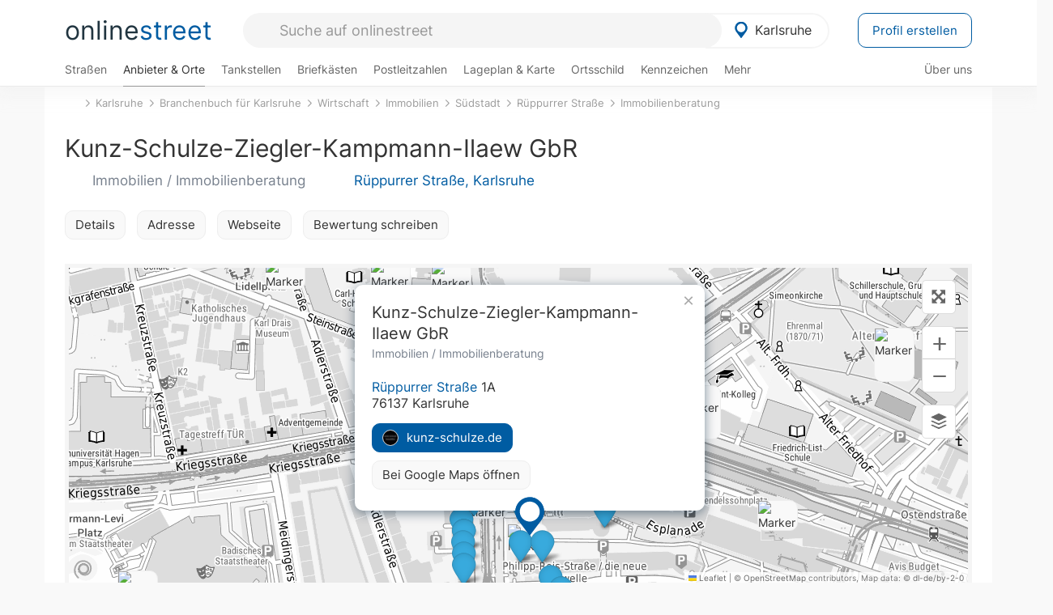

--- FILE ---
content_type: text/html; charset=utf-8
request_url: https://onlinestreet.de/502821-kunz-schulze-ziegler-kampmann-ilaew-gbr
body_size: 24146
content:
<!DOCTYPE html><html dir="ltr" lang="de"> <head> <meta charset="UTF-8"> <link href="//fundingchoicesmessages.google.com" rel="preconnect dns-prefetch" crossorigin><script>(function(){
'use strict';var g=function(a){var b=0;return function(){return b<a.length?{done:!1,value:a[b++]}:{done:!0}}},l=this||self,m=/^[\w+/_-]+[=]{0,2}$/,p=null,q=function(){},r=function(a){var b=typeof a;if("object"==b)if(a){if(a instanceof Array)return"array";if(a instanceof Object)return b;var c=Object.prototype.toString.call(a);if("[object Window]"==c)return"object";if("[object Array]"==c||"number"==typeof a.length&&"undefined"!=typeof a.splice&&"undefined"!=typeof a.propertyIsEnumerable&&!a.propertyIsEnumerable("splice"))return"array";
if("[object Function]"==c||"undefined"!=typeof a.call&&"undefined"!=typeof a.propertyIsEnumerable&&!a.propertyIsEnumerable("call"))return"function"}else return"null";else if("function"==b&&"undefined"==typeof a.call)return"object";return b},u=function(a,b){function c(){}c.prototype=b.prototype;a.prototype=new c;a.prototype.constructor=a};var v=function(a,b){Object.defineProperty(l,a,{configurable:!1,get:function(){return b},set:q})};var y=function(a,b){this.b=a===w&&b||"";this.a=x},x={},w={};var aa=function(a,b){a.src=b instanceof y&&b.constructor===y&&b.a===x?b.b:"type_error:TrustedResourceUrl";if(null===p)b:{b=l.document;if((b=b.querySelector&&b.querySelector("script[nonce]"))&&(b=b.nonce||b.getAttribute("nonce"))&&m.test(b)){p=b;break b}p=""}b=p;b&&a.setAttribute("nonce",b)};var z=function(){return Math.floor(2147483648*Math.random()).toString(36)+Math.abs(Math.floor(2147483648*Math.random())^+new Date).toString(36)};var A=function(a,b){b=String(b);"application/xhtml+xml"===a.contentType&&(b=b.toLowerCase());return a.createElement(b)},B=function(a){this.a=a||l.document||document};B.prototype.appendChild=function(a,b){a.appendChild(b)};var C=function(a,b,c,d,e,f){try{var k=a.a,h=A(a.a,"SCRIPT");h.async=!0;aa(h,b);k.head.appendChild(h);h.addEventListener("load",function(){e();d&&k.head.removeChild(h)});h.addEventListener("error",function(){0<c?C(a,b,c-1,d,e,f):(d&&k.head.removeChild(h),f())})}catch(n){f()}};var ba=l.atob("aHR0cHM6Ly93d3cuZ3N0YXRpYy5jb20vaW1hZ2VzL2ljb25zL21hdGVyaWFsL3N5c3RlbS8xeC93YXJuaW5nX2FtYmVyXzI0ZHAucG5n"),ca=l.atob("WW91IGFyZSBzZWVpbmcgdGhpcyBtZXNzYWdlIGJlY2F1c2UgYWQgb3Igc2NyaXB0IGJsb2NraW5nIHNvZnR3YXJlIGlzIGludGVyZmVyaW5nIHdpdGggdGhpcyBwYWdlLg=="),da=l.atob("RGlzYWJsZSBhbnkgYWQgb3Igc2NyaXB0IGJsb2NraW5nIHNvZnR3YXJlLCB0aGVuIHJlbG9hZCB0aGlzIHBhZ2Uu"),ea=function(a,b,c){this.b=a;this.f=new B(this.b);this.a=null;this.c=[];this.g=!1;this.i=b;this.h=c},F=function(a){if(a.b.body&&!a.g){var b=
function(){D(a);l.setTimeout(function(){return E(a,3)},50)};C(a.f,a.i,2,!0,function(){l[a.h]||b()},b);a.g=!0}},D=function(a){for(var b=G(1,5),c=0;c<b;c++){var d=H(a);a.b.body.appendChild(d);a.c.push(d)}b=H(a);b.style.bottom="0";b.style.left="0";b.style.position="fixed";b.style.width=G(100,110).toString()+"%";b.style.zIndex=G(2147483544,2147483644).toString();b.style["background-color"]=I(249,259,242,252,219,229);b.style["box-shadow"]="0 0 12px #888";b.style.color=I(0,10,0,10,0,10);b.style.display=
"flex";b.style["justify-content"]="center";b.style["font-family"]="Arial";c=H(a);c.style.width=G(80,85).toString()+"%";c.style.maxWidth=G(750,775).toString()+"px";c.style.margin="24px";c.style.display="flex";c.style["align-items"]="flex-start";c.style["justify-content"]="center";d=A(a.f.a,"IMG");d.className=z();d.src=ba;d.style.height="24px";d.style.width="24px";d.style["padding-right"]="16px";var e=H(a),f=H(a);f.style["font-weight"]="bold";f.textContent=ca;var k=H(a);k.textContent=da;J(a,
e,f);J(a,e,k);J(a,c,d);J(a,c,e);J(a,b,c);a.a=b;a.b.body.appendChild(a.a);b=G(1,5);for(c=0;c<b;c++)d=H(a),a.b.body.appendChild(d),a.c.push(d)},J=function(a,b,c){for(var d=G(1,5),e=0;e<d;e++){var f=H(a);b.appendChild(f)}b.appendChild(c);c=G(1,5);for(d=0;d<c;d++)e=H(a),b.appendChild(e)},G=function(a,b){return Math.floor(a+Math.random()*(b-a))},I=function(a,b,c,d,e,f){return"rgb("+G(Math.max(a,0),Math.min(b,255)).toString()+","+G(Math.max(c,0),Math.min(d,255)).toString()+","+G(Math.max(e,0),Math.min(f,
255)).toString()+")"},H=function(a){a=A(a.f.a,"DIV");a.className=z();return a},E=function(a,b){0>=b||null!=a.a&&0!=a.a.offsetHeight&&0!=a.a.offsetWidth||(fa(a),D(a),l.setTimeout(function(){return E(a,b-1)},50))},fa=function(a){var b=a.c;var c="undefined"!=typeof Symbol&&Symbol.iterator&&b[Symbol.iterator];b=c?c.call(b):{next:g(b)};for(c=b.next();!c.done;c=b.next())(c=c.value)&&c.parentNode&&c.parentNode.removeChild(c);a.c=[];(b=a.a)&&b.parentNode&&b.parentNode.removeChild(b);a.a=null};var ia=function(a,b,c,d,e){var f=ha(c),k=function(n){n.appendChild(f);l.setTimeout(function(){f?(0!==f.offsetHeight&&0!==f.offsetWidth?b():a(),f.parentNode&&f.parentNode.removeChild(f)):a()},d)},h=function(n){document.body?k(document.body):0<n?l.setTimeout(function(){h(n-1)},e):b()};h(3)},ha=function(a){var b=document.createElement("div");b.className=a;b.style.width="1px";b.style.height="1px";b.style.position="absolute";b.style.left="-10000px";b.style.top="-10000px";b.style.zIndex="-10000";return b};var K={},L=null;var M=function(){},N="function"==typeof Uint8Array,O=function(a,b){a.b=null;b||(b=[]);a.j=void 0;a.f=-1;a.a=b;a:{if(b=a.a.length){--b;var c=a.a[b];if(!(null===c||"object"!=typeof c||Array.isArray(c)||N&&c instanceof Uint8Array)){a.g=b-a.f;a.c=c;break a}}a.g=Number.MAX_VALUE}a.i={}},P=[],Q=function(a,b){if(b<a.g){b+=a.f;var c=a.a[b];return c===P?a.a[b]=[]:c}if(a.c)return c=a.c[b],c===P?a.c[b]=[]:c},R=function(a,b,c){a.b||(a.b={});if(!a.b[c]){var d=Q(a,c);d&&(a.b[c]=new b(d))}return a.b[c]};
M.prototype.h=N?function(){var a=Uint8Array.prototype.toJSON;Uint8Array.prototype.toJSON=function(){var b;void 0===b&&(b=0);if(!L){L={};for(var c="ABCDEFGHIJKLMNOPQRSTUVWXYZabcdefghijklmnopqrstuvwxyz0123456789".split(""),d=["+/=","+/","-_=","-_.","-_"],e=0;5>e;e++){var f=c.concat(d[e].split(""));K[e]=f;for(var k=0;k<f.length;k++){var h=f[k];void 0===L[h]&&(L[h]=k)}}}b=K[b];c=[];for(d=0;d<this.length;d+=3){var n=this[d],t=(e=d+1<this.length)?this[d+1]:0;h=(f=d+2<this.length)?this[d+2]:0;k=n>>2;n=(n&
3)<<4|t>>4;t=(t&15)<<2|h>>6;h&=63;f||(h=64,e||(t=64));c.push(b[k],b[n],b[t]||"",b[h]||"")}return c.join("")};try{return JSON.stringify(this.a&&this.a,S)}finally{Uint8Array.prototype.toJSON=a}}:function(){return JSON.stringify(this.a&&this.a,S)};var S=function(a,b){return"number"!==typeof b||!isNaN(b)&&Infinity!==b&&-Infinity!==b?b:String(b)};M.prototype.toString=function(){return this.a.toString()};var T=function(a){O(this,a)};u(T,M);var U=function(a){O(this,a)};u(U,M);var ja=function(a,b){this.c=new B(a);var c=R(b,T,5);c=new y(w,Q(c,4)||"");this.b=new ea(a,c,Q(b,4));this.a=b},ka=function(a,b,c,d){b=new T(b?JSON.parse(b):null);b=new y(w,Q(b,4)||"");C(a.c,b,3,!1,c,function(){ia(function(){F(a.b);d(!1)},function(){d(!0)},Q(a.a,2),Q(a.a,3),Q(a.a,1))})};var la=function(a,b){V(a,"internal_api_load_with_sb",function(c,d,e){ka(b,c,d,e)});V(a,"internal_api_sb",function(){F(b.b)})},V=function(a,b,c){a=l.btoa(a+b);v(a,c)},W=function(a,b,c){for(var d=[],e=2;e<arguments.length;++e)d[e-2]=arguments[e];e=l.btoa(a+b);e=l[e];if("function"==r(e))e.apply(null,d);else throw Error("API not exported.");};var X=function(a){O(this,a)};u(X,M);var Y=function(a){this.h=window;this.a=a;this.b=Q(this.a,1);this.f=R(this.a,T,2);this.g=R(this.a,U,3);this.c=!1};Y.prototype.start=function(){ma();var a=new ja(this.h.document,this.g);la(this.b,a);na(this)};
var ma=function(){var a=function(){if(!l.frames.googlefcPresent)if(document.body){var b=document.createElement("iframe");b.style.display="none";b.style.width="0px";b.style.height="0px";b.style.border="none";b.style.zIndex="-1000";b.style.left="-1000px";b.style.top="-1000px";b.name="googlefcPresent";document.body.appendChild(b)}else l.setTimeout(a,5)};a()},na=function(a){var b=Date.now();W(a.b,"internal_api_load_with_sb",a.f.h(),function(){var c;var d=a.b,e=l[l.btoa(d+"loader_js")];if(e){e=l.atob(e);
e=parseInt(e,10);d=l.btoa(d+"loader_js").split(".");var f=l;d[0]in f||"undefined"==typeof f.execScript||f.execScript("var "+d[0]);for(;d.length&&(c=d.shift());)d.length?f[c]&&f[c]!==Object.prototype[c]?f=f[c]:f=f[c]={}:f[c]=null;c=Math.abs(b-e);c=1728E5>c?0:c}else c=-1;0!=c&&(W(a.b,"internal_api_sb"),Z(a,Q(a.a,6)))},function(c){Z(a,c?Q(a.a,4):Q(a.a,5))})},Z=function(a,b){a.c||(a.c=!0,a=new l.XMLHttpRequest,a.open("GET",b,!0),a.send())};(function(a,b){l[a]=function(c){for(var d=[],e=0;e<arguments.length;++e)d[e-0]=arguments[e];l[a]=q;b.apply(null,d)}})("__d3lUW8vwsKlB__",function(a){"function"==typeof window.atob&&(a=window.atob(a),a=new X(a?JSON.parse(a):null),(new Y(a)).start())});}).call(this);
window.__d3lUW8vwsKlB__("[base64]");</script><script> function cmp_ui_additionals() {   var el = document.querySelector('.fc-stacks.fc-dialog-restricted-content'), elChild = '<p class="intro">Wir bieten ein kostenloses, werbefinanziertes Online-Angebot und verwenden Cookies für:</p>'; el.insertAdjacentHTML('afterbegin', elChild);  var el = document.querySelector('.fc-consent-root .fc-dialog-container .fc-dialog.fc-choice-dialog'), elChild = '<div class="fc-footer-imprint"><a href="https://onlinestreet.de/impressum#nutzungsbedingungen">Datenschutzerklärung</a><a href="https://onlinestreet.de/impressum#impressum">Impressum</a></div>'; el.insertAdjacentHTML('beforeend', elChild); }   window.dataLayer = window.dataLayer || []; function gtag(){dataLayer.push(arguments);} var ga_loaded = false;  function cmp_load_ga() {  ga_loaded = true; setTimeout(() => { }, 1000);  var ga4script = document.createElement("script"); ga4script.async = true; ga4script.src = "https://www.googletagmanager.com/gtag/js?id=G-FE6V3NCVGF"; document.getElementsByTagName("head")[0].appendChild(ga4script, document.getElementsByTagName("head")[0]); window.dataLayer = window.dataLayer || []; gtag('js', new Date()); gtag('config', 'G-FE6V3NCVGF', { 'content_group':'branchenbuch_detail', });   } function cmp_show_ads_after_consent() {   (adsbygoogle=window.adsbygoogle||[]).pauseAdRequests=0;   } function cmp_change_ads(tcData) { var MeasureContentPerformance = tcData.purpose.consents[8] || false; var hasDeviceStorageAndAccessConsent = tcData.purpose.consents[1] || false; var BasicAds = tcData.purpose.consents[2] || false; if ( hasDeviceStorageAndAccessConsent && BasicAds ) {  (adsbygoogle=window.adsbygoogle||[]).pauseAdRequests=0; if ( MeasureContentPerformance ) {  } } else { if ( MeasureContentPerformance ) {  }  var ads = document.querySelectorAll('.adsbygoogle'), i = 0, l = ads.length; for (i; i < l; i++) { ads[i].style.display = 'none'; } $(function() {  $('.ad-col-left').toggle();  if ( $('.content-col').hasClass('col-md-7') ) {  $('.content-col').removeClass('col-md-7').addClass('col-md-9'); } else if ( $('.content-col').hasClass('col-md-10') ) {  $('.content-col').removeClass('col-md-10').addClass('col-md-12'); } }); } }  function update_gtag_consent(tcData) {  gtag('consent', 'update', { 'ad_user_data': tcData.purpose.consents[3] ? 'granted' : 'denied', 'ad_personalization': tcData.purpose.consents[4] ? 'granted' : 'denied', 'ad_storage': tcData.purpose.consents[1] ? 'granted' : 'denied', 'analytics_storage': tcData.purpose.consents[8] ? 'granted' : 'denied' }); } var check_tcfapi = window.setInterval(function() { typeof __tcfapi === 'function' ? (window.clearInterval(check_tcfapi), __tcfapi('addEventListener', 2, function(tcData, success) { if ( tcData.eventStatus === 'cmpuishown' ) {  cmp_ui_additionals();   gtag('consent', 'default', { 'ad_storage': 'denied', 'ad_user_data': 'denied', 'ad_personalization': 'denied', 'analytics_storage': 'denied', 'wait_for_update': 500 }); } if (tcData.eventStatus === 'tcloaded' || tcData.eventStatus === 'useractioncomplete') {  if ( ! tcData.gdprApplies ) {  cmp_show_ads_after_consent(); cmp_load_ga(); } else {   var MeasureContentPerformance = tcData.purpose.consents[8] || false; if ( MeasureContentPerformance ) { cmp_load_ga(); }   var hasDeviceStorageAndAccessConsent = tcData.purpose.consents[1] || false;  if (hasDeviceStorageAndAccessConsent) {  var hasGoogleAdvertisingProductsConsent = tcData.vendor.consents[755] || false;  if ( hasGoogleAdvertisingProductsConsent ) {  cmp_show_ads_after_consent(); } else { cmp_change_ads(tcData); } } else { cmp_change_ads(tcData); } } update_gtag_consent(tcData); } })) : null ; }, 50); </script> <link href="//cdn.onlinestreet.de" rel="preconnect dns-prefetch" crossorigin> <link href="//cdnjs.cloudflare.com" rel="preconnect dns-prefetch" crossorigin>  <link href="//pagead2.googlesyndication.com" rel="preconnect dns-prefetch" crossorigin> <link href="//googleads.g.doubleclick.net" rel="preconnect dns-prefetch" crossorigin> <link href="//ad.doubleclick.net" rel="preconnect dns-prefetch" crossorigin> <link href="//static.doubleclick.net" rel="preconnect dns-prefetch" crossorigin> <link href="//adservice.google.de" rel="preconnect dns-prefetch" crossorigin> <link href="//adservice.google.com" rel="preconnect dns-prefetch" crossorigin> <title>Kunz-Schulze-Ziegler-Kampmann-Ilaew GbR in Karlsruhe: Immobilien, Immobilienberatung & Grundstücksmakler kunz-schulze.de</title> <meta name="description" content="Wohn- und Gewerbe-Immobilien, Vermarktung, Dienstleistungen, Gutachten. Immobilien im Branchenbuch für Karlsruhe: Kunz-Schulze-Ziegler-Kampmann-Ilaew GbR."> <meta name="robots" content="index,follow,max-image-preview:large"> <link rel="canonical" href="https://onlinestreet.de/502821-kunz-schulze-ziegler-kampmann-ilaew-gbr"> <link rel="manifest" href="https://cdn.onlinestreet.de/img/favicon/site.webmanifest.json.php"> <link rel="icon" type="image/png" href="https://cdn.onlinestreet.de/img/favicon/favicon-96x96.png" sizes="96x96" /> <link rel="icon" type="image/svg+xml" href="https://cdn.onlinestreet.de/img/favicon/favicon.svg" /> <link rel="shortcut icon" href="https://cdn.onlinestreet.de/img/favicon/favicon.ico" /> <link rel="apple-touch-icon" sizes="180x180" href="https://cdn.onlinestreet.de/img/favicon/apple-touch-icon.png" /> <meta name="apple-mobile-web-app-title" content="onlinestreet" /> <meta name="theme-color" content="#005CA2"> <meta name="viewport" content="width=device-width, initial-scale=1.0"/>  <link rel="preload" as="style" href="https://cdnjs.cloudflare.com/ajax/libs/twitter-bootstrap/3.4.1/css/bootstrap.min.css" /> <link rel="preload" as="script" href="https://cdnjs.cloudflare.com/ajax/libs/twitter-bootstrap/3.4.1/js/bootstrap.min.js" /> <link rel="preload" as="script" href="https://cdnjs.cloudflare.com/ajax/libs/jquery/1.12.4/jquery.min.js" />  <link rel="stylesheet" href="https://cdnjs.cloudflare.com/ajax/libs/twitter-bootstrap/3.4.1/css/bootstrap.min.css" />     <link rel="preload" as="style" href="https://cdn.onlinestreet.de/lib/styles.min.css?v=OS41Mg==" /><link rel="stylesheet" type="text/css" href="https://cdn.onlinestreet.de/lib/styles.min.css?v=OS41Mg==" />  <link rel="preload" href="//cdn.onlinestreet.de/lib/fonts/google/inter-v13-latin-regular.woff2" as="font" type="font/woff2" crossorigin> <link rel="preload" href="//cdn.onlinestreet.de/lib/fonts/google/inter-v13-latin-500.woff2" as="font" type="font/woff2" crossorigin> <link rel="preload" href="//cdn.onlinestreet.de/lib/fonts/google/inter-v13-latin-600.woff2" as="font" type="font/woff2" crossorigin> <link rel="preload" href="//cdn.onlinestreet.de/lib/fonts/google/inter-v13-latin-300.woff2" as="font" type="font/woff2" crossorigin> <link rel="preload" href="//cdn.onlinestreet.de/lib/fonts/fontawesome-free-7.1.0-web/webfonts/fa-solid-900.woff2" as="font" type="font/woff2" crossorigin>    <link rel="preload" as="image" href="https://cdn.onlinestreet.de/img/logo/marker.svg" />  <meta property="og:title" content="Kunz-Schulze-Ziegler-Kampmann-Ilaew GbR in Karlsruhe: Immobilien, Immobilienberatung & Grundstücksmakler kunz-schulze.de"/> <meta property="og:site_name" content="onlinestreet.de"/> <meta property="og:description" content="Wohn- und Gewerbe-Immobilien, Vermarktung, Dienstleistungen, Gutachten. Immobilien im Branchenbuch für Karlsruhe: Kunz-Schulze-Ziegler-Kampmann-Ilaew GbR." /> <meta property="og:type" content="website"/> <meta property="og:url" content="https://onlinestreet.de/502821-kunz-schulze-ziegler-kampmann-ilaew-gbr"/> <meta property="og:image" content="https://cdn.onlinestreet.de/img/webseiten/browsershots/502821-desktop.jpg"/> <meta property="og:image:width" content="600"/> <meta property="og:image:height" content="384"/> <meta name="twitter:card" content="summary_large_image"/> <meta name="twitter:title" content="Kunz-Schulze-Ziegler-Kampmann-Ilaew GbR in Karlsruhe: Immobilien, Immobilienberatung & Grundstücksmakler kunz-schulze.de"/> <meta name="twitter:description" content="Wohn- und Gewerbe-Immobilien, Vermarktung, Dienstleistungen, Gutachten. Immobilien im Branchenbuch für Karlsruhe: Kunz-Schulze-Ziegler-Kampmann-Ilaew GbR."/> <meta name="twitter:image" content="https://cdn.onlinestreet.de/img/webseiten/browsershots/502821-desktop.jpg"/> <meta property="twitter:url" content="https://onlinestreet.de/502821-kunz-schulze-ziegler-kampmann-ilaew-gbr"/> <meta name="twitter:site" content="@onlinestreet_de"/> <meta name="twitter:creator" content="@onlinestreet_de"/> <script async src="https://pagead2.googlesyndication.com/pagead/js/adsbygoogle.js?client=ca-pub-1229119852267723" crossorigin="anonymous"></script> <script> (adsbygoogle = window.adsbygoogle||[]).pauseAdRequests=1; </script> </head> <body> <div class="loader loading"></div> <header> <nav class="navbar-fixed-top" id="globale-navigation"> <div class="navbar firstrow"> <div class="container flex-container"> <div class="flex" id="nav-logo"> <a class="onlinestreet-logo" href="https://onlinestreet.de/"> online<span>street</span> </a> </div> <div class="flex" id="nav-ortsauswahl"> <span id="navbar-ortsauswahl">  <img width="24" height="24" src="https://cdn.onlinestreet.de/img/logo/marker.svg" alt="Karlsruhe erkunden" />Karlsruhe </span> <span id="mobile-search-close">×</span> <div class="ortsauswahl-dropdown hidden"></div> </div> <div class="flex" id="nav-suche"> <div id="mobile-menu-toggle"> <i class="fas fa-bars" aria-hidden="true"></i> </div> <form name="header_search" method="get" action="https://onlinestreet.de/suche/" class="form-inline" role="form"> <input type="hidden" name="pid" value="30" /> <input type="hidden" name="sid" value="189464" /> <input type="hidden" name="section" value="branchenbuch" /> <input required pattern=".{3,}" title="Mindestens drei Zeichen" name="q" type="text" class="form-control autocomplete-header-search" data-section="branchenbuch" data-ort="Karlsruhe" data-pid="30" data-sid="189464" autocomplete="os-header-suche" placeholder="Suche auf onlinestreet" /> </form> <i class="fas fa-search"></i> </div> <div class="flex" id="nav-neuer-eintrag"> <a href="https://onlinestreet.de/branchenbuch/profil/" class="btn btn-primary-invert">Profil erstellen</a> </div> </div> </div> <div class="navbar secondrow initial hidden-xs hidden-sm"> <div class="container"> <ul class="linkstruktur"> <li class=" strassen-link"><a href="https://onlinestreet.de/strassen/in-Karlsruhe.html">Straßen</a></li><li class="first active branchen-link"><a href="https://onlinestreet.de/Regional/Europa/Deutschland/Baden-W%C3%BCrttemberg/St%C3%A4dte_und_Gemeinden/K/Karlsruhe.html">Anbieter & Orte</a></li><li class=""><a href="https://onlinestreet.de/tankstellen/karlsruhe">Tankstellen</a></li><li class=""><a href="https://onlinestreet.de/briefkasten/Karlsruhe/alle.html">Briefkästen</a></li><li class=""><a id="nav-postleitzahlen" href="https://onlinestreet.de/plz/Karlsruhe.html">Postleitzahlen</a></li><li class=""><a href="https://onlinestreet.de/orte/karlsruhe/karte">Lageplan & Karte</a></li><li class=""><a href="https://onlinestreet.de/strassen/ortsschild/Karlsruhe.html">Ortsschild</a></li><li class=""><a href="https://onlinestreet.de/kennzeichen/KA">Kennzeichen</a></li><li class="dropdown "><a class="dropdown-toggle" href="#" role="button" id="dropdownMenuLink" data-toggle="dropdown" aria-haspopup="true" aria-expanded="false">Mehr <i class="fas fa-chevron-down color-silver ml5"></i></a> <ul class="dropdown-menu"> <li class=""><a class="dropdown-item" href="https://onlinestreet.de/bundesland/Karlsruhe.html">In welchem Bundesland liegt Karlsruhe?</a></li> <li class="subheading">Karlsruhe-Südstadt</li><li><a class="dropdown-item" href="https://onlinestreet.de/orte/karlsruhe/karte/S%C3%BCdstadt">Wo liegt Karlsruhe-Südstadt?</a></li><li><a class="dropdown-item" href="https://onlinestreet.de/briefkasten/Karlsruhe/S%C3%BCdstadt.html">Briefkasten in Karlsruhe-Südstadt</a></li><li><a class="dropdown-item" href="https://onlinestreet.de/strassen/in-Karlsruhe.S%C3%BCdstadt.html">Straßen in Karlsruhe-Südstadt</a></li><li><a class="dropdown-item" href="https://onlinestreet.de/plz/Karlsruhe.S%C3%BCdstadt.html">Postleitzahl(en) in Karlsruhe-Südstadt</a></li><li><a class="dropdown-item" href="https://onlinestreet.de/strassen/ortsschild/Karlsruhe.S%C3%BCdstadt.html">Ortsschild von Karlsruhe-Südstadt</a></li> <li class="subheading">Weitere Services & Rechner</li> <li class=""> <a class="dropdown-item" href="https://onlinestreet.de/kennzeichen/"> Kennzeichen-Suche </a> </li> <li class=""> <a class="dropdown-item" href="https://onlinestreet.de/banken/iban/"> IBAN Rechner </a> </li> <li class=""> <a class="dropdown-item" href="https://onlinestreet.de/banken/iban-zu-bic/"> IBAN Prüfer </a> </li>  <li class="subheading">Tools & Generatoren</li> <li class=""> <a class="dropdown-item" href="https://onlinestreet.de/strassen/verkehrsschild/"> Verkehrsschilder </a> </li> <li class=""> <a class="dropdown-item" href="https://onlinestreet.de/strassen/ortsschild/generator.html"> Ortsschild Generator </a> </li> <li class=""> <a class="dropdown-item" href="https://onlinestreet.de/strassen/schild/generator.html"> Straßenschild Generator </a> </li> <li class=""> <a class="dropdown-item" href="https://onlinestreet.de/kennzeichen/generator"> Kennzeichen Generator </a> </li> </ul> </li> </ul> <ul class="linkstruktur navbar-right"> <li class=""><a title="Über uns" href="https://onlinestreet.de/ueber-uns">Über uns</a></li> </ul> </div> </div> <div class="mobile-menu hidden"> <div class="mobile-menu-content"> <span id="mobile-menu-close">&times;</span> <a class="mobile-menu-logo" href="https://onlinestreet.de/">online<span>street</span></a> <form name="mobile_search" method="get" action="https://onlinestreet.de/suche/" class="form-inline mobile-search" role="form"> <input type="hidden" name="pid" value="30" /> <input type="hidden" name="sid" value="189464" /> <input type="hidden" name="section" value="branchenbuch" /> <input required pattern=".{3,}" title="Mindestens drei Zeichen" name="q" type="text" class="form-control autocomplete-header-search" data-section="branchenbuch" data-ort="Karlsruhe" data-pid="30" autocomplete="os-header-suche" placeholder="Suche auf onlinestreet" /> <i class="fas fa-search"></i> </form> <div class="row mt5"> <div class="col-xs-8 pr10 mb0"> <p class="lead mr0 mb15"> Dein Straßenverzeichnis, Branchenbuch und lokales Nachschlagewerk für <nobr class="overflow-ellipsis"><i class="fas fa-map-marker color-silver ml5 mr10"></i><a href="https://onlinestreet.de/orte/karlsruhe">Karlsruhe</a></nobr>. </p> </div> <div class="col-xs-4 pl0 mb0"> <a href="https://onlinestreet.de/orte/karlsruhe"> <img class="img-responsive mt5" loading="lazy" src="https://onlinestreet.de/strassen/ortsschild/Karlsruhe.png" alt="Karlsruhe in Baden-Württemberg" /> </a> </div> </div> <button class="anderen-ort-waehlen btn btn btn-sm btn-default mr10" title="Anderen Ort wählen">Ort ändern</button> <a class="btn btn-sm btn-default mr15" href="https://onlinestreet.de/ueber-uns" title="Über uns">Über uns</a> <div class="you-are-here">  <div class="row"> <div class="col-xs-9 mb0"> <a class="title" href="https://onlinestreet.de/Regional/Europa/Deutschland/Baden-W%C3%BCrttemberg/St%C3%A4dte_und_Gemeinden/K/Karlsruhe.html"> Branchenbuch <small class="text-muted overflow-ellipsis">Interessante Anbieter & Orte in Karlsruhe</small> </a> </div> <div class="col-xs-3 mb0"> <a href="https://onlinestreet.de/Regional/Europa/Deutschland/Baden-W%C3%BCrttemberg/St%C3%A4dte_und_Gemeinden/K/Karlsruhe.html"> <img class="topic img-responsive" alt="Branchenbuch für Karlsruhe" loading="lazy" src="https://cdn.onlinestreet.de/img/material-design/digitales-branchenbuch-200x200.jpg" width="200" height="200" /> </a> </div> </div> <small class="current-page-headline">Aktuelle Seite</small> <a class="current-page overflow-ellipsis" href="https://onlinestreet.de/502821-kunz-schulze-ziegler-kampmann-ilaew-gbr">Kunz-Schulze-Ziegler-Kampmann-Ilaew GbR in Karlsruhe: Immobilien, Immobilienberatung & Grundstücksmakler kunz-schulze.de</a> <small class="relevant-page-headline">Übergeordnete Seiten</small> <a class="relevant-page btn btn-sm btn-default" href="https://onlinestreet.de/suche/?q=Immobilienberatung&section=branchenbuch&sid=189464&page=1&loc=sid">Immobilienberatung</a><a class="relevant-page btn btn-sm btn-default" href="https://onlinestreet.de/strassen/R%C3%BCppurrer+Stra%C3%9Fe.Karlsruhe.189464.html">Rüppurrer Straße</a><a class="relevant-page btn btn-sm btn-default" href="https://onlinestreet.de/strassen/in-Karlsruhe.S%C3%BCdstadt.html">Südstadt</a><a class="relevant-page btn btn-sm btn-default" href="https://onlinestreet.de/Regional/Europa/Deutschland/Baden-W%C3%BCrttemberg/St%C3%A4dte_und_Gemeinden/K/Karlsruhe/Wirtschaft/Immobilien.html">Immobilien</a><a class="relevant-page btn btn-sm btn-default" href="https://onlinestreet.de/Regional/Europa/Deutschland/Baden-W%C3%BCrttemberg/St%C3%A4dte_und_Gemeinden/K/Karlsruhe/Wirtschaft.html">Wirtschaft</a><a class="relevant-page btn btn-sm btn-default" href="https://onlinestreet.de/Regional/Europa/Deutschland/Baden-W%C3%BCrttemberg/St%C3%A4dte_und_Gemeinden/K/Karlsruhe.html">Branchenbuch für Karlsruhe</a><a class="relevant-page btn btn-sm btn-default" href="https://onlinestreet.de/orte/karlsruhe">Karlsruhe</a> </div>  <h4 class="mt40">Alle <strong>Services</strong> für <nobr class="overflow-ellipsis"><i class="fas fa-map-marker color-silver ml5 mr10"></i><a href="https://onlinestreet.de/orte/karlsruhe">Karlsruhe</a></nobr></h4> <div class="row mt20 pr15"> <div class="col-xs-4 m-service"> <a class="" href="https://onlinestreet.de/strassen/in-Karlsruhe.html"> <img class="img-responsive" alt="Straßenverzeichnis für Karlsruhe" loading="lazy" src="https://cdn.onlinestreet.de/img/material-design/strassenverzeichnis-kompass-200x200.jpg" width="200" height="200" /> <span>Straßen</span> <small>Wohnlage und <br class="visible-xs">Lebensqualität</small> </a> </div> <div class="col-xs-4 m-service"> <a class="active" href="https://onlinestreet.de/Regional/Europa/Deutschland/Baden-W%C3%BCrttemberg/St%C3%A4dte_und_Gemeinden/K/Karlsruhe.html"> <img class="img-responsive" alt="Branchenbuch für Karlsruhe" loading="lazy" src="https://cdn.onlinestreet.de/img/material-design/digitales-branchenbuch-200x200.jpg" width="200" height="200" /> <span>Anbieter & Orte</span> <small>Lokales <br class="visible-xs">Verzeichnis</small> </a> </div> <div class="col-xs-4 m-service"> <a class="" href="https://onlinestreet.de/tankstellen/karlsruhe"> <img class="img-responsive" alt="Karlsruhe: Tankstelle in der Nähe" loading="lazy" src="https://cdn.onlinestreet.de/img/material-design/tankstellen-200x200.jpg" width="200" height="200" /> <span>Tankstellen</span> <small>Günstig tanken <br class="visible-xs">in der Nähe</small> </a> </div> <div class="col-xs-4 m-service"> <a class="" href="https://onlinestreet.de/briefkasten/Karlsruhe/alle.html"> <img class="img-responsive" alt="Briefkasten Standorte in Karlsruhe finden" loading="lazy" src="https://cdn.onlinestreet.de/img/material-design/briefkasten-200x200.jpg" width="200" height="200" /> <span>Briefkästen</span> <small>Standorte und <br class="visible-xs">Leerungszeiten</small> </a> </div> <div class="col-xs-4 m-service"> <a class="" href="https://onlinestreet.de/plz/Karlsruhe.html"> <img class="img-responsive" alt="Postleitzahlen Karlsruhe" loading="lazy" src="https://cdn.onlinestreet.de/img/material-design/postleitzahlen-200x200.jpg" width="200" height="200" /> <span>Postleitzahlen</span> <small>PLZ und <br class="visible-xs">Ortsteile</small> </a> </div> <div class="col-xs-4 m-service"> <a class="" href="https://onlinestreet.de/orte/karlsruhe/karte"> <img class="img-responsive" alt="Wo liegt Karlsruhe?" loading="lazy" src="https://cdn.onlinestreet.de/img/material-design/lageplan-200x200.jpg" width="200" height="200" /> <span>Lageplan</span> <small>Wo liegt <br class="visible-xs">Karlsruhe?</small> </a> </div> <div class="col-xs-4 m-service"> <a class="" href="https://onlinestreet.de/strassen/ortsschild/Karlsruhe.html"> <img class="img-responsive" alt="Ortsschild von Karlsruhe" loading="lazy" src="https://cdn.onlinestreet.de/img/material-design/ortsschild-200x200.jpg" width="200" height="200" /> <span>Ortsschild</span> <small>Generator und <br class="visible-xs">Download</small> </a> </div> <div class="col-xs-4 m-service"> <a class="" href="https://onlinestreet.de/kennzeichen/KA"> <img class="img-responsive" alt="Kennzeichen KA: Karlsruhe" loading="lazy" src="https://cdn.onlinestreet.de/img/material-design/kennzeichen-individuell.php?kennzeichen=KA" width="200" height="200" /> <span>Kennzeichen</span> <small>Nummernschild <br class="visible-xs">KA</small> </a> </div> <div class="col-xs-4 m-service"> <a class="" href="https://onlinestreet.de/bundesland/Karlsruhe.html"> <img class="img-responsive" alt="In welchem Bundesland liegt Karlsruhe?" loading="lazy" src="https://cdn.onlinestreet.de/img/material-design/bundeslaender-200x200.jpg" width="200" height="200" /> <span>Bundesland</span> <small>In welchem <br class="visible-xs">Bundesland liegt Karlsruhe?</small> </a> </div> <div class="col-xs-12 text-center pr0"> <a class="btn btn-primary mt15 mr15" href="https://onlinestreet.de/branchenbuch/profil/" title="Firma eintragen">Profil erstellen</a>  </div> </div> <h4><strong>Weitere Services</strong> für Deutschland</h4> <div class="row weitere pr15 mt15"> <div class="m-service"> <a href="https://onlinestreet.de/banken/iban/"> <img loading="lazy" src="https://cdn.onlinestreet.de/img/material-design/iban-rechner-200x200.jpg" width="50" height="50" alt="IBAN Rechner" /> <span>IBAN-Rechner & Prüfer</span> </a> </div> <div class="m-service"> <a href="https://onlinestreet.de/kennzeichen/"> <img loading="lazy" src="https://cdn.onlinestreet.de/img/material-design/kennzeichen-200x200.jpg" width="50" height="50" alt="KFZ Kennzeichen Suche" /> <span>Kennzeichen-Suche</span> </a> </div> <div class="m-service"> <a href="https://onlinestreet.de/kennzeichen/generator"> <img loading="lazy" src="https://cdn.onlinestreet.de/img/material-design/kennzeichen-generator-200x200.jpg" width="50" height="50" alt="Kennzeichen Generator" /> <span class="tl">Kennzeichen-Generator</span> </a> </div> <div class="m-service"> <a href="https://onlinestreet.de/strassen/verkehrsschild/"> <img loading="lazy" src="https://cdn.onlinestreet.de/img/material-design/verkehrsschilder-200x200.jpg" width="50" height="50" alt="Verkehrsschild gestalten" /> <span class="tl">Verkehrsschilder</span> </a> </div> <div class="m-service"> <a href="https://onlinestreet.de/strassen/ortsschild/generator.html"> <img loading="lazy" src="https://cdn.onlinestreet.de/img/material-design/ortsschild-200x200.jpg" width="50" height="50" alt="Ortsschild Generator" /> <span class="tl">Ortsschild-Generator</span> </a> </div> <div class="m-service"> <a href="https://onlinestreet.de/strassen/schild/generator.html"> <img loading="lazy" src="https://cdn.onlinestreet.de/img/material-design/strassenschild-200x200.jpg" width="50" height="50" alt="Straßenschild Generator" /> <span class="tl">Straßenschild-Generator</span> </a> </div> </div> <footer class="mobile-menu-imprint text-muted"> <p>onlinestreet <span class="pull-right">&copy; 2006 - 2026</span></p> <p> <a class="mr15" href="https://onlinestreet.de/ueber-uns">Über uns</a> <a href="https://onlinestreet.de/impressum"> <span class="mr15">Support</span> <span class="mr15">Nutzungsbedingungen</span> <span class="mr15">Datenschutz</span> <span class="mr15">Cookies</span> <span class="mr15">Credits / Quellen</span> <span class="mr15">Kontakt</span> <span class="mr15">Impressum</span> </a> </p> </footer> <footer class="hwd-footer"> <div class="row"> <div class="col-md-5"> <h6> <img alt="onlinestreet: Städte, Orte und Straßen" loading="lazy" src="https://hello-world.digital/assets/img/projects-hwd-footer/icon-magnify.svg" width="40" height="40" /> <small>Über onlinestreet</small> Erkunde Städte, Orte und Straßen </h6> <p> Neue Straßen entdecken und gute Anbieter in Deiner Region finden: Als digitales Straßen&shy;verzeichnis und Branchen&shy;buch für Deutschland bietet Dir onlinestreet viele nützliche Services und Tools für Deinen Alltag. </p> <ul> <li><i class="fas fa-smile"></i>Von und für Menschen wie Du und ich!</li> <li><i class="fas fa-smile"></i>100% echte Erfahrungsberichte und Bewertungen!</li> <li><i class="fas fa-smile"></i>Jeden Tag ein bisschen besser!</li> </ul> </div> <div class="col-md-5 col-md-offset-1"> <img alt="Hello World Digital" class="hwd-logo" loading="lazy" src="https://hello-world.digital/assets/img/projects-hwd-footer/hello-world-digital.svg" width="120" height="82" /> <p> Dies ist ein Portal von Hello World Digital. <br class="hidden-xs">Wir entwickeln digitale Tools und liefern <br class="hidden-xs">hilfreiche Informationen für Deinen Alltag. </p> <div class="hwd-icons"> <img loading="lazy" src="https://hello-world.digital/assets/img/projects-hwd-footer/icon-cocktail-01.svg" alt="Icon: Cocktail" width="32" height="35" /><img loading="lazy" src="https://hello-world.digital/assets/img/projects-hwd-footer/icon-handy.svg" alt="Icon: Handy" width="21" height="35" /><img loading="lazy" src="https://hello-world.digital/assets/img/projects-hwd-footer/icon-home.svg" alt="Icon: Home" width="35" height="35" /><img loading="lazy" src="https://hello-world.digital/assets/img/projects-hwd-footer/icon-science.svg" alt="Icon: Science" width="21" height="35" /><img loading="lazy" src="https://hello-world.digital/assets/img/projects-hwd-footer/icon-browser.svg" alt="Icon: Browser" width="35" height="27" /> </div> <a class="btn track-ga-event" data-action="Footer: Hello World Digital" data-label="Website-Link" href="https://hello-world.digital/de/" target="_blank" rel="noopener">hello-world.digital</a> </div> </div> </footer> </div></div> </nav> </header> <div class="breadcrumbs-container"> <div class="container section-container"> <ol class="breadcrumb" itemscope itemtype="http://schema.org/BreadcrumbList"> <li itemprop="itemListElement" itemscope itemtype="http://schema.org/ListItem"><a itemprop="item" href="https://onlinestreet.de/" title="Startseite"><i class="fas fa-home"></i><meta itemprop="name" content="Startseite" /><meta itemprop="position" content="1" /></li><li itemprop="itemListElement" itemscope itemtype="http://schema.org/ListItem"><a itemprop="item" href="https://onlinestreet.de/orte/karlsruhe"><span itemprop="name">Karlsruhe</span></a><meta itemprop="position" content="2" /></li><li itemprop="itemListElement" itemscope itemtype="http://schema.org/ListItem"><a itemprop="item" href="https://onlinestreet.de/Regional/Europa/Deutschland/Baden-W%C3%BCrttemberg/St%C3%A4dte_und_Gemeinden/K/Karlsruhe.html"><span itemprop="name">Branchenbuch für Karlsruhe</span></a><meta itemprop="position" content="3" /></li><li itemprop="itemListElement" itemscope itemtype="http://schema.org/ListItem"><a itemprop="item" href="https://onlinestreet.de/Regional/Europa/Deutschland/Baden-W%C3%BCrttemberg/St%C3%A4dte_und_Gemeinden/K/Karlsruhe/Wirtschaft.html"><span itemprop="name">Wirtschaft</span></a><meta itemprop="position" content="4" /></li><li itemprop="itemListElement" itemscope itemtype="http://schema.org/ListItem"><a itemprop="item" href="https://onlinestreet.de/Regional/Europa/Deutschland/Baden-W%C3%BCrttemberg/St%C3%A4dte_und_Gemeinden/K/Karlsruhe/Wirtschaft/Immobilien.html"><span itemprop="name">Immobilien</span></a><meta itemprop="position" content="5" /></li><li itemprop="itemListElement" itemscope itemtype="http://schema.org/ListItem"><a itemprop="item" href="https://onlinestreet.de/strassen/in-Karlsruhe.S%C3%BCdstadt.html"><span itemprop="name">Südstadt</span></a><meta itemprop="position" content="6" /></li><li itemprop="itemListElement" itemscope itemtype="http://schema.org/ListItem"><a itemprop="item" href="https://onlinestreet.de/strassen/R%C3%BCppurrer+Stra%C3%9Fe.Karlsruhe.189464.html"><span itemprop="name">Rüppurrer Straße</span></a><meta itemprop="position" content="7" /></li><li itemprop="itemListElement" itemscope itemtype="http://schema.org/ListItem"><a rel="nofollow" itemprop="item" href="https://onlinestreet.de/suche/?q=Immobilienberatung&section=branchenbuch&sid=189464&page=1&loc=sid"><span itemprop="name">Immobilienberatung</span></a><meta itemprop="position" content="8" /></li><li class="active visible-xs-inline-block">Kunz-Schulze-Ziegler-Kampmann-Ilaew GbR in Karlsruhe: Immobilien, Immobilienberatung & Grundstücksmakler kunz-schulze.de</li> </ol> </div> </div> <main class=""> <div class="container section-container"> <div class="row"> <div class="col-sm-12 content-col"> <!--google_ad_section_start--> <div class="webseiten-details" itemscope itemtype="https://schema.org/LocalBusiness"> <div class="webseiten-headline"> <h1 itemprop="name">Kunz-Schulze-Ziegler-Kampmann-Ilaew GbR</h1> <h2 class="webseiten-subheadline"><span class="subheadline-element"><i class="fas fa-building color-silver mr10"></i>Immobilien / Immobilienberatung</span><span class="subheadline-element location"><i class="fas fa-map-marker color-silver"></i><a href="#adresse" data-inpagelink="SubHeadline > Adresse">Rüppurrer Straße, Karlsruhe</a></span></h2> </div> <p class="poi-detail-actions"> <a class="btn btn-sm btn-default mr10 mb15" href="#description">Details</a> <a class="btn btn-sm btn-default mr10 mb15" href="#adresse">Adresse</a> <a class="btn btn-sm btn-default mr10 mb15" href="#webseite">Webseite</a> <button class="btn btn-sm btn-default mb15 erfahrungsbericht-verfassen" data-page-id="502821" data-link-type="branchenbuch-eintrag" data-toggle="modal" data-target="#erfahrungsbericht_verfassen_modal">Bewertung schreiben</button> </p> <div id="karte"> <div class="map_outer thumbnail poi_map_detail"> <div class="map lazy-map loading" id="map_49005841081"></div> </div> <script type="text/javascript"> function show_map_map_49005841081() { p_1 = L.marker([49.0051, 8.41088], {icon: L.AwesomeMarkers.icon({ icon: "tooth", prefix: "fa", markerColor: "blue", iconColor: "white" }) }).bindPopup("<a href='https://onlinestreet.de/poi/eU44dTNWYlpqaTdaVnowMWl1RUk3dz09' class='title'>Dr. med. dent. Uwe Bauer</a><br><small class=\"text-muted\">Zahnärzte / Ärzte</small><br><br>Rüppurrer Straße 1A<br>76137 Karlsruhe"); p_2 = L.marker([49.0048, 8.41083], {icon: L.AwesomeMarkers.icon({ icon: "university", prefix: "fa", markerColor: "blue", iconColor: "white" }) }).bindPopup("<a href='https://onlinestreet.de/poi/T3NTbDRGbG55YlNFL0FFbWZsY2t6Zz09' class='title'>PSD Bank Karlsruhe-Neustadt eG</a><br><small class=\"text-muted\">Banken und Sparkassen</small><br><br>Philipp-Reis-Straße 1<br>76137 Karlsruhe"); p_3 = L.marker([49.0048, 8.41112], {icon: L.AwesomeMarkers.icon({ icon: "university", prefix: "fa", markerColor: "blue", iconColor: "white" }) }).bindPopup("<a href='https://onlinestreet.de/poi/OW1JbHNpS21ETy9nVHFjYUdVSng2UT09' class='title'>PSD Bank Karlsruhe-Neustadt (PSD KN)</a><br><small class=\"text-muted\">Banken und Sparkassen</small><br><br>Philipp-Reis-Straße 1<br>76137 Karlsruhe"); p_4 = L.marker([49.0052, 8.41022], {icon: L.AwesomeMarkers.icon({ icon: "bus", prefix: "fa", markerColor: "blue", iconColor: "white" }) }).bindPopup("<a href='https://onlinestreet.de/poi/SllOQ2ZxYVd5aGNQamJEZWZoVGpCdz09' class='title'>Bushaltestelle KA The Q Quadro City Hotel</a><br><small class=\"text-muted\">Bushaltestelle / Haltestelle</small>"); p_5 = L.marker([49.0049, 8.41008], {icon: L.AwesomeMarkers.icon({ icon: "tooth", prefix: "fa", markerColor: "blue", iconColor: "white" }) }).bindPopup("<a href='https://onlinestreet.de/poi/S3hheTRlWVd0RnZwQTJsL1UvcjVVQT09' class='title'>Zahn-Ärzte am Mendelssohnplatz</a><br><small class=\"text-muted\">Zahnärzte / Ärzte</small><br><br>Rüppurrer Straße 2c<br>76137 Karlsruhe"); p_6 = L.marker([49.0049, 8.41008], {icon: L.AwesomeMarkers.icon({ icon: "university", prefix: "fa", markerColor: "blue", iconColor: "white" }) }).bindPopup("<a href='https://onlinestreet.de/poi/MGZ0dkFsWmxvaFRaTTZKVCtyME5Bdz09' class='title'>Sparkasse</a><br><small class=\"text-muted\">Banken und Sparkassen</small><br><br>Rüppurrer Straße 2c<br>76137 Karlsruhe"); p_7 = L.marker([49.005, 8.41004], {icon: L.AwesomeMarkers.icon({ icon: "tooth", prefix: "fa", markerColor: "blue", iconColor: "white" }) }).bindPopup("<a href='https://onlinestreet.de/poi/SlpadmU1SUtlRTlUTm5IYzNEK1dvdz09' class='title'>Zahnärzte Karlsruhe am Mendelssohnplatz | H.-J Werner &amp; Kollegen</a><br><small class=\"text-muted\">Zahnärzte / Ärzte</small><br><br>Rüppurrer Straße 2<br>76137 Karlsruhe"); p_8 = L.marker([49.0048, 8.41007], {icon: L.AwesomeMarkers.icon({ icon: "utensils", prefix: "fa", markerColor: "blue", iconColor: "white" }) }).bindPopup("<a href='https://onlinestreet.de/poi/UllxMDNDd25XdldnZG9vcCt1K1pkZz09' class='title'>Spiga d'Oro</a><br><small class=\"text-muted\">Feinkost / Laden (Geschäft)</small><br><br>Rüppurrer Straße 2d<br>76137 Karlsruhe"); p_9 = L.marker([49.0054, 8.41133], {icon: L.AwesomeMarkers.icon({ icon: "utensils", prefix: "fa", markerColor: "blue", iconColor: "white" }) }).bindPopup("<a href='https://onlinestreet.de/poi/MjI3bWdrTDFDVUlFc0UwbWFtMGxwdz09' class='title'>5 Sterne</a><br><small class=\"text-muted\">Chinesisch / Restaurants und Lokale</small><br><br>Rüppurrer Straße 1<br>76137 Karlsruhe"); p_10 = L.marker([49.0053, 8.41008], {icon: L.AwesomeMarkers.icon({ icon: "hotel", prefix: "fa", markerColor: "blue", iconColor: "white" }) }).bindPopup("<a href='https://onlinestreet.de/poi/SDBaQkdIL3dVTUZQVmtZR2h1SXdXQT09' class='title'>ACHAT Hotel Karlsruhe City</a><br><small class=\"text-muted\">Hotels / Hoteleinrichtungen</small><br><br>Mendelssohnplatz <br>76131 Karlsruhe"); p_11 = L.marker([49.0047, 8.41008], {icon: L.AwesomeMarkers.icon({ icon: "desktop", prefix: "fa", markerColor: "blue", iconColor: "white" }) }).bindPopup("<a href='https://onlinestreet.de/poi/SlhaQVpuN3Zvd3BlNy8zc1JCbnd6UT09' class='title'>MC Computer Shop (MC Computer Shop)</a><br><small class=\"text-muted\">Computer / Laden (Geschäft)</small><br><br>Rüppurrer Straße 2d<br>76137 Karlsruhe"); p_12 = L.marker([49.0045, 8.41123], {icon: L.AwesomeMarkers.icon({ icon: "train", prefix: "fa", markerColor: "blue", iconColor: "white" }) }).bindPopup("<a href='https://onlinestreet.de/poi/STEzV1FnVU9VbUkzN0NGVC8zVzdBZz09' class='title'>Haltestelle Karlsruhe Philipp-Reis-Straße</a><br><small class=\"text-muted\">Bahnhöfe / Haltestelle</small><br><br>Philipp-Reis-Straße 1<br>76137 Karlsruhe"); p_13 = L.marker([49.0046, 8.41008], {icon: L.AwesomeMarkers.icon({ icon: "cut", prefix: "fa", markerColor: "blue", iconColor: "white" }) }).bindPopup("<a href='https://onlinestreet.de/poi/VS9EdG8wSHAyS2JhZW40dWF1Q3JRQT09' class='title'>Electric Hair Friseur Hairstyling</a><br><small class=\"text-muted\">Friseursalons / Laden (Geschäft)</small><br><br>Rüppurrer Straße 2e<br>76137 Karlsruhe"); p_14 = L.marker([49.0056, 8.41109], {icon: L.AwesomeMarkers.icon({ icon: "prescription-bottle-alt", prefix: "fa", markerColor: "blue", iconColor: "white" }) }).bindPopup("<a href='https://onlinestreet.de/poi/QWpMRnY1WERIWTBUUlRVV3VURXFKQT09' class='title'>Apotheke im Scheck-In-Center</a><br><small class=\"text-muted\">Apotheken / Gesundheit</small><br><br>Rüppurrer Straße 1<br>76137 Karlsruhe"); p_15 = L.marker([49.0056, 8.41114], {icon: L.AwesomeMarkers.icon({ icon: "prescription-bottle-alt", prefix: "fa", markerColor: "blue", iconColor: "white" }) }).bindPopup("<a href='https://onlinestreet.de/poi/ejAxazZVRVI3VlhJWVhmTFJRUTVYQT09' class='title'>Apotheke im Scheck-In Center</a><br><small class=\"text-muted\">Apotheken / Gesundheit</small><br><br>Rüppurrer Straße 1<br>76137 Karlsruhe"); p_16 = L.marker([49.0044, 8.41136], {icon: L.AwesomeMarkers.icon({ icon: "train", prefix: "fa", markerColor: "blue", iconColor: "white" }) }).bindPopup("<a href='https://onlinestreet.de/poi/dzBURkc5MHk2OTkvWUMzay9IKzY1QT09' class='title'>Karlsruhe, Philipp-Reis-Straße</a><br><small class=\"text-muted\">Bahnhöfe / Haltestelle</small><br><br>Philipp-Reis-Straße 2<br>76137 Karlsruhe"); p_17 = L.marker([49.0051, 8.41194], {icon: L.AwesomeMarkers.icon({ icon: "building", prefix: "fa", markerColor: "blue", iconColor: "white" }) }).bindPopup("<a href='https://onlinestreet.de/poi/YWJYN2VKeml4RzRaUjlnMHhveXNNZz09' class='title'>Thomas Kunz - Roland Schulze - Marco Ziegler Immobilien GbR</a><br><small class=\"text-muted\">Immobilienmakler / Immobilien</small><br><br>Rüppurrer Straße 1A<br>76137 Karlsruhe"); p_18 = L.marker([49.0057, 8.41129], {icon: L.AwesomeMarkers.icon({ icon: "dumbbell", prefix: "fa", markerColor: "blue", iconColor: "white" }) }).bindPopup("<a href='https://onlinestreet.de/poi/Y256b0Y3MVhjQXZONko4VmxOdnNRUT09' class='title'>VeniceBeach Fitness</a><br><small class=\"text-muted\">Fitnesscenter / Freizeit</small><br><br>Rüppurrer Straße 1<br>76137 Karlsruhe"); p_19 = L.marker([49.0057, 8.41132], {icon: L.AwesomeMarkers.icon({ icon: "user-md", prefix: "fa", markerColor: "blue", iconColor: "white" }) }).bindPopup("<a href='https://onlinestreet.de/poi/eFBGU3hGc3hIbE1Ha09qVWh3NFp4Zz09' class='title'>OTH Karlsruhe - Praxis Dr. Hanna</a><br><small class=\"text-muted\">Ärzte / Gesundheit</small><br><br>Rüppurrer Straße 1<br>76137 Karlsruhe"); p_20 = L.marker([49.0056, 8.41005], {icon: L.AwesomeMarkers.icon({ icon: "utensils", prefix: "fa", markerColor: "blue", iconColor: "white" }) }).bindPopup("<a href='https://onlinestreet.de/poi/UUFlRlNjSjNCZHpKK2pkR1pGSnlpUT09' class='title'>№17 Fleur de Sel</a><br><small class=\"text-muted\">Restaurants und Lokale / Lebensmittel</small><br><br>Mendelssohnplatz 1<br>76131 Karlsruhe"); var poi_markers = L.featureGroup([p_1,p_2,p_3,p_4,p_5,p_6,p_7,p_8,p_9,p_10,p_11,p_12,p_13,p_14,p_15,p_16,p_17,p_18,p_19,p_20]); w_i_1 = L.icon({ iconUrl: "https://upload.wikimedia.org/wikipedia/commons/thumb/6/6e/PSD-KA_0120.jpg/64px-PSD-KA_0120.jpg", iconSize: [50, 38], iconAnchor: [25, 19], popupAnchor: [0, 0], className: "btn-default" }); w_m_1 = L.marker([49.005, 8.41092], {icon: w_i_1}).bindPopup("<div class='title'>PSD Bank Karlsruhe-Neustadt</div><img class=\"thumbnail pull-right mb0 mt10 ml5 mr-10\" src=\"https://upload.wikimedia.org/wikipedia/commons/thumb/6/6e/PSD-KA_0120.jpg/128px-PSD-KA_0120.jpg\" width=\"100\" /><p>Die PSD Bank Karlsruhe-Neustadt ist eine beratende Direktbank mit Sitz in Karlsruhe und gehört der PSD-Bankengruppe an.2000 wurde die Bank als Zusamm...</p><p><a class=\"btn btn-sm btn-primary track-ga-event\" data-action=\"POI > Detail > Map\" data-label=\"Details bei NearbyWiki\" href=\"https://de.nearbywiki.org/detail/5967217\" target=\"_blank\">Details bei NearbyWiki</a></p><p><a class=\"btn btn-sm btn-primary track-ga-event\" data-action=\"POI > Detail > Map\" data-label=\"Position bei Google Maps\" href=\"https://maps.google.de/maps?q=49.005, 8.41092\" target=\"_blank\">Position bei Google Maps</a></p><small class=\"text-muted\">Foto: BenPonte / CC BY-SA 4.0</small>"); w_i_2 = L.icon({ iconUrl: "https://upload.wikimedia.org/wikipedia/commons/thumb/f/f7/R%C3%BCppurrerTor.jpg/64px-R%C3%BCppurrerTor.jpg", iconSize: [50, 36], iconAnchor: [25, 18], popupAnchor: [0, 0], className: "btn-default" }); w_m_2 = L.marker([49.0053, 8.4104], {icon: w_i_2}).bindPopup("<div class='title'>Rüppurrer Tor</div><img class=\"thumbnail pull-right mb0 mt10 ml5 mr-10\" src=\"https://upload.wikimedia.org/wikipedia/commons/thumb/f/f7/R%C3%BCppurrerTor.jpg/128px-R%C3%BCppurrerTor.jpg\" width=\"100\" /><p>Das Rüppurrer Tor war eines von ehemals sechs Stadttoren von Karlsruhe, benannt nach dem heutigen Stadtteil Rüppurr. An der Stelle befindet sich heute...</p><p><a class=\"btn btn-sm btn-primary track-ga-event\" data-action=\"POI > Detail > Map\" data-label=\"Details bei NearbyWiki\" href=\"https://de.nearbywiki.org/detail/8489738\" target=\"_blank\">Details bei NearbyWiki</a></p><p><a class=\"btn btn-sm btn-primary track-ga-event\" data-action=\"POI > Detail > Map\" data-label=\"Position bei Google Maps\" href=\"https://maps.google.de/maps?q=49.0053, 8.4104\" target=\"_blank\">Position bei Google Maps</a></p><small class=\"text-muted\">Foto: Unknown authorUnknown author / Public Domain</small>"); w_i_3 = L.icon({ iconUrl: "https://upload.wikimedia.org/wikipedia/commons/thumb/d/da/Roeser-Haus.JPG/64px-Roeser-Haus.JPG", iconSize: [50, 33], iconAnchor: [25, 17], popupAnchor: [0, 0], className: "btn-default" }); w_m_3 = L.marker([49.0064, 8.4107], {icon: w_i_3}).bindPopup("<div class='title'>Boulevard Baden</div><img class=\"thumbnail pull-right mb0 mt10 ml5 mr-10\" src=\"https://upload.wikimedia.org/wikipedia/commons/thumb/d/da/Roeser-Haus.JPG/128px-Roeser-Haus.JPG\" width=\"100\" /><p>Boulevard Baden war eine Wochenzeitung, die seit 1998 im Großraum Karlsruhe erschien und kostenlos am Wochenende an alle Haushalte im Einzugsbereich v...</p><p><a class=\"btn btn-sm btn-primary track-ga-event\" data-action=\"POI > Detail > Map\" data-label=\"Details bei NearbyWiki\" href=\"https://de.nearbywiki.org/detail/5489176\" target=\"_blank\">Details bei NearbyWiki</a></p><p><a class=\"btn btn-sm btn-primary track-ga-event\" data-action=\"POI > Detail > Map\" data-label=\"Position bei Google Maps\" href=\"https://maps.google.de/maps?q=49.0064, 8.4107\" target=\"_blank\">Position bei Google Maps</a></p><small class=\"text-muted\">Foto: Voskos / CC BY 3.0</small>"); w_i_4 = L.icon({ iconUrl: "https://upload.wikimedia.org/wikipedia/commons/thumb/8/84/Karlsruhe_Fritz-Erler-Stra%C3%9Fe.jpg/64px-Karlsruhe_Fritz-Erler-Stra%C3%9Fe.jpg", iconSize: [50, 34], iconAnchor: [25, 17], popupAnchor: [0, 0], className: "btn-default" }); w_m_4 = L.marker([49.0073, 8.40992], {icon: w_i_4}).bindPopup("<div class='title'>Fritz-Erler-Straße (Karlsruhe)</div><img class=\"thumbnail pull-right mb0 mt10 ml5 mr-10\" src=\"https://upload.wikimedia.org/wikipedia/commons/thumb/8/84/Karlsruhe_Fritz-Erler-Stra%C3%9Fe.jpg/128px-Karlsruhe_Fritz-Erler-Stra%C3%9Fe.jpg\" width=\"100\" /><p>Die Fritz-Erler-Straße ist eine Straße im Karlsruher Stadtteil Innenstadt-Ost. Sie wurde 1968 erbaut, nach dem auf dem Gebiet zuvor große Teile Klein-...</p><p><a class=\"btn btn-sm btn-primary track-ga-event\" data-action=\"POI > Detail > Map\" data-label=\"Details bei NearbyWiki\" href=\"https://de.nearbywiki.org/detail/8931863\" target=\"_blank\">Details bei NearbyWiki</a></p><p><a class=\"btn btn-sm btn-primary track-ga-event\" data-action=\"POI > Detail > Map\" data-label=\"Position bei Google Maps\" href=\"https://maps.google.de/maps?q=49.0073, 8.40992\" target=\"_blank\">Position bei Google Maps</a></p><small class=\"text-muted\">Foto: Photo: Andreas Praefcke / CC BY 3.0</small>"); w_i_5 = L.icon({ iconUrl: "https://upload.wikimedia.org/wikipedia/commons/thumb/a/a4/Volksbank_Karlsruhe_Februar_2012.JPG/64px-Volksbank_Karlsruhe_Februar_2012.JPG", iconSize: [50, 67], iconAnchor: [25, 33], popupAnchor: [0, 0], className: "btn-default" }); w_m_5 = L.marker([49.0061, 8.41322], {icon: w_i_5}).bindPopup("<div class='title'>Volksbank pur</div><img class=\"thumbnail pull-right mb0 mt10 ml5 mr-10\" src=\"https://upload.wikimedia.org/wikipedia/commons/thumb/a/a4/Volksbank_Karlsruhe_Februar_2012.JPG/128px-Volksbank_Karlsruhe_Februar_2012.JPG\" width=\"100\" /><p>Die Volksbank Karlsruhe Baden-Baden eG mit Sitz in Karlsruhe ist eine der ältesten Genossenschaftsbanken in Baden. Sie wurde 1858 als Vorschussverein ...</p><p><a class=\"btn btn-sm btn-primary track-ga-event\" data-action=\"POI > Detail > Map\" data-label=\"Details bei NearbyWiki\" href=\"https://de.nearbywiki.org/detail/3512067\" target=\"_blank\">Details bei NearbyWiki</a></p><p><a class=\"btn btn-sm btn-primary track-ga-event\" data-action=\"POI > Detail > Map\" data-label=\"Position bei Google Maps\" href=\"https://maps.google.de/maps?q=49.0061, 8.41322\" target=\"_blank\">Position bei Google Maps</a></p><small class=\"text-muted\">Foto: 4028mdk09 / CC BY-SA 3.0</small>"); w_i_6 = L.icon({ iconUrl: "https://upload.wikimedia.org/wikipedia/commons/thumb/8/82/Karlsruhe_Stadtarchiv.JPG/64px-Karlsruhe_Stadtarchiv.JPG", iconSize: [50, 38], iconAnchor: [25, 19], popupAnchor: [0, 0], className: "btn-default" }); w_m_6 = L.marker([49.0073, 8.40911], {icon: w_i_6}).bindPopup("<div class='title'>Stadtarchiv Karlsruhe</div><img class=\"thumbnail pull-right mb0 mt10 ml5 mr-10\" src=\"https://upload.wikimedia.org/wikipedia/commons/thumb/8/82/Karlsruhe_Stadtarchiv.JPG/128px-Karlsruhe_Stadtarchiv.JPG\" width=\"100\" /><p>Das Stadtarchiv Karlsruhe ist das Archiv der Stadt Karlsruhe. Organisatorisch ist es Teil der Abteilung Stadtarchiv &amp; Historische Museen des Kulturamt...</p><p><a class=\"btn btn-sm btn-primary track-ga-event\" data-action=\"POI > Detail > Map\" data-label=\"Details bei NearbyWiki\" href=\"https://de.nearbywiki.org/detail/8952415\" target=\"_blank\">Details bei NearbyWiki</a></p><p><a class=\"btn btn-sm btn-primary track-ga-event\" data-action=\"POI > Detail > Map\" data-label=\"Position bei Google Maps\" href=\"https://maps.google.de/maps?q=49.0073, 8.40911\" target=\"_blank\">Position bei Google Maps</a></p><small class=\"text-muted\">Foto: 4028mdk09 / CC BY-SA 3.0</small>"); w_i_7 = L.icon({ iconUrl: "https://upload.wikimedia.org/wikipedia/commons/thumb/1/16/Schauburg_Karlsruhe_IMGP4634.JPG/64px-Schauburg_Karlsruhe_IMGP4634.JPG", iconSize: [50, 70], iconAnchor: [25, 35], popupAnchor: [0, 0], className: "btn-default" }); w_m_7 = L.marker([49.0032, 8.40792], {icon: w_i_7}).bindPopup("<div class='title'>Schauburg (Karlsruhe)</div><img class=\"thumbnail pull-right mb0 mt10 ml5 mr-10\" src=\"https://upload.wikimedia.org/wikipedia/commons/thumb/1/16/Schauburg_Karlsruhe_IMGP4634.JPG/128px-Schauburg_Karlsruhe_IMGP4634.JPG\" width=\"100\" /><p>Die Schauburg ist ein Programmkino in der Südstadt von Karlsruhe. Die Schauburg eröffnete 1929 in den Räumen des ehemaligen Apollo-Varietétheaters in...</p><p><a class=\"btn btn-sm btn-primary track-ga-event\" data-action=\"POI > Detail > Map\" data-label=\"Details bei NearbyWiki\" href=\"https://de.nearbywiki.org/detail/5553263\" target=\"_blank\">Details bei NearbyWiki</a></p><p><a class=\"btn btn-sm btn-primary track-ga-event\" data-action=\"POI > Detail > Map\" data-label=\"Position bei Google Maps\" href=\"https://maps.google.de/maps?q=49.0032, 8.40792\" target=\"_blank\">Position bei Google Maps</a></p><small class=\"text-muted\">Foto: Sitacuisses / CC BY-SA 3.0</small>"); w_i_8 = L.icon({ iconUrl: "https://upload.wikimedia.org/wikipedia/commons/thumb/e/ed/Citypark_-_Karlsruhe_-_panoramio.jpg/64px-Citypark_-_Karlsruhe_-_panoramio.jpg", iconSize: [50, 38], iconAnchor: [25, 19], popupAnchor: [0, 0], className: "btn-default" }); w_m_8 = L.marker([49.0052, 8.41424], {icon: w_i_8}).bindPopup("<div class='title'>Generalstaatsanwaltschaft Karlsruhe</div><img class=\"thumbnail pull-right mb0 mt10 ml5 mr-10\" src=\"https://upload.wikimedia.org/wikipedia/commons/thumb/e/ed/Citypark_-_Karlsruhe_-_panoramio.jpg/128px-Citypark_-_Karlsruhe_-_panoramio.jpg\" width=\"100\" /><p>Die Generalstaatsanwaltschaft Karlsruhe ist eine von 24 Generalstaatsanwaltschaften in der Bundesrepublik Deutschland und eine von zwei Generalstaatsa...</p><p><a class=\"btn btn-sm btn-primary track-ga-event\" data-action=\"POI > Detail > Map\" data-label=\"Details bei NearbyWiki\" href=\"https://de.nearbywiki.org/detail/13531139\" target=\"_blank\">Details bei NearbyWiki</a></p><p><a class=\"btn btn-sm btn-primary track-ga-event\" data-action=\"POI > Detail > Map\" data-label=\"Position bei Google Maps\" href=\"https://maps.google.de/maps?q=49.0052, 8.41424\" target=\"_blank\">Position bei Google Maps</a></p><small class=\"text-muted\">Foto: Baden de / CC BY 3.0</small>"); w_i_9 = L.icon({ iconUrl: "https://upload.wikimedia.org/wikipedia/commons/thumb/6/67/Verkehrsmuseum_Karlsruhe_02_Karmann-Ghia_-_BMW_700_-_Flickr_-_KlausNahr.jpg/64px-Verkehrsmuseum_Karlsruhe_02_Karmann-Ghia_-_BMW_700_-_Flickr_-_KlausNahr.jpg", iconSize: [50, 38], iconAnchor: [25, 19], popupAnchor: [0, 0], className: "btn-default" }); w_m_9 = L.marker([49.002, 8.40903], {icon: w_i_9}).bindPopup("<div class='title'>Verkehrsmuseum Karlsruhe</div><img class=\"thumbnail pull-right mb0 mt10 ml5 mr-10\" src=\"https://upload.wikimedia.org/wikipedia/commons/thumb/6/67/Verkehrsmuseum_Karlsruhe_02_Karmann-Ghia_-_BMW_700_-_Flickr_-_KlausNahr.jpg/128px-Verkehrsmuseum_Karlsruhe_02_Karmann-Ghia_-_BMW_700_-_Flickr_-_KlausNahr.jpg\" width=\"100\" /><p>Im Verkehrsmuseum Karlsruhe wird die Geschichte des Verkehrs seit dem Beginn des 19. Jahrhunderts bis in die Gegenwart ausgestellt. Die Sammlung enthä...</p><p><a class=\"btn btn-sm btn-primary track-ga-event\" data-action=\"POI > Detail > Map\" data-label=\"Details bei NearbyWiki\" href=\"https://de.nearbywiki.org/detail/8989286\" target=\"_blank\">Details bei NearbyWiki</a></p><p><a class=\"btn btn-sm btn-primary track-ga-event\" data-action=\"POI > Detail > Map\" data-label=\"Position bei Google Maps\" href=\"https://maps.google.de/maps?q=49.002, 8.40903\" target=\"_blank\">Position bei Google Maps</a></p><small class=\"text-muted\">Foto: Klaus Nahr from Germany / CC BY-SA 2.0</small>"); w_i_10 = L.icon({ iconUrl: "https://upload.wikimedia.org/wikipedia/commons/thumb/5/51/Lidellplatz_Karlsruhe_2012.JPG/64px-Lidellplatz_Karlsruhe_2012.JPG", iconSize: [50, 38], iconAnchor: [25, 19], popupAnchor: [0, 0], className: "btn-default" }); w_m_10 = L.marker([49.0073, 8.40772], {icon: w_i_10}).bindPopup("<div class='title'>Lidellplatz (Karlsruhe)</div><img class=\"thumbnail pull-right mb0 mt10 ml5 mr-10\" src=\"https://upload.wikimedia.org/wikipedia/commons/thumb/5/51/Lidellplatz_Karlsruhe_2012.JPG/128px-Lidellplatz_Karlsruhe_2012.JPG\" width=\"100\" /><p>Der Lidellplatz ist ein Platz in der Karlsruher Innenstadt-Ost. Er befindet sich an der Kreuzung zwischen Steinstraße, Markgrafenstraße und Adlerstraß...</p><p><a class=\"btn btn-sm btn-primary track-ga-event\" data-action=\"POI > Detail > Map\" data-label=\"Details bei NearbyWiki\" href=\"https://de.nearbywiki.org/detail/8487018\" target=\"_blank\">Details bei NearbyWiki</a></p><p><a class=\"btn btn-sm btn-primary track-ga-event\" data-action=\"POI > Detail > Map\" data-label=\"Position bei Google Maps\" href=\"https://maps.google.de/maps?q=49.0073, 8.40772\" target=\"_blank\">Position bei Google Maps</a></p><small class=\"text-muted\">Foto: 4028mdk09 / CC BY-SA 3.0</small>"); w_i_11 = L.icon({ iconUrl: "https://upload.wikimedia.org/wikipedia/commons/thumb/8/8e/Narrenbrunnen_%28Karlsruhe%29_jm5480.jpg/64px-Narrenbrunnen_(Karlsruhe)_jm5480.jpg", iconSize: [50, 27], iconAnchor: [25, 13], popupAnchor: [0, 0], className: "btn-default" }); w_m_11 = L.marker([49.0089, 8.40933], {icon: w_i_11}).bindPopup("<div class='title'>Kronenplatz (Karlsruhe)</div><img class=\"thumbnail pull-right mb0 mt10 ml5 mr-10\" src=\"https://upload.wikimedia.org/wikipedia/commons/thumb/8/8e/Narrenbrunnen_%28Karlsruhe%29_jm5480.jpg/128px-Narrenbrunnen_(Karlsruhe)_jm5480.jpg\" width=\"100\" /><p>Der Kronenplatz ist ein Platz in der Karlsruher Innenstadt-Ost. Er entstand im Zuge der Flächensanierung des Dörfles und erhielt seinen Namen im Jahr ...</p><p><a class=\"btn btn-sm btn-primary track-ga-event\" data-action=\"POI > Detail > Map\" data-label=\"Details bei NearbyWiki\" href=\"https://de.nearbywiki.org/detail/8487016\" target=\"_blank\">Details bei NearbyWiki</a></p><p><a class=\"btn btn-sm btn-primary track-ga-event\" data-action=\"POI > Detail > Map\" data-label=\"Position bei Google Maps\" href=\"https://maps.google.de/maps?q=49.0089, 8.40933\" target=\"_blank\">Position bei Google Maps</a></p><small class=\"text-muted\">Foto: joergens.mi / CC BY-SA 3.0</small>"); w_i_12 = L.icon({ iconUrl: "https://upload.wikimedia.org/wikipedia/commons/thumb/9/93/Indianerbrunnen_02_%28fcm%29.jpg/64px-Indianerbrunnen_02_(fcm).jpg", iconSize: [50, 69], iconAnchor: [25, 34], popupAnchor: [0, 0], className: "btn-default" }); w_m_12 = L.marker([49.0015, 8.40771], {icon: w_i_12}).bindPopup("<div class='title'>Indianerbrunnen</div><img class=\"thumbnail pull-right mb0 mt10 ml5 mr-10\" src=\"https://upload.wikimedia.org/wikipedia/commons/thumb/9/93/Indianerbrunnen_02_%28fcm%29.jpg/128px-Indianerbrunnen_02_(fcm).jpg\" width=\"100\" /><p>Der Indianerbrunnen ist ein 1924–1927 errichteter Brunnen mit einer doppelgesichtigen Indianerskulptur auf dem zentralen Werderplatz im Karlsruher Sta...</p><p><a class=\"btn btn-sm btn-primary track-ga-event\" data-action=\"POI > Detail > Map\" data-label=\"Details bei NearbyWiki\" href=\"https://de.nearbywiki.org/detail/8108000\" target=\"_blank\">Details bei NearbyWiki</a></p><p><a class=\"btn btn-sm btn-primary track-ga-event\" data-action=\"POI > Detail > Map\" data-label=\"Position bei Google Maps\" href=\"https://maps.google.de/maps?q=49.0015, 8.40771\" target=\"_blank\">Position bei Google Maps</a></p><small class=\"text-muted\">Foto: Photograph: Frank C. Müller, Baden-Baden / CC BY-SA 4.0</small>"); w_i_13 = L.icon({ iconUrl: "https://upload.wikimedia.org/wikipedia/commons/thumb/9/94/Badisches_Staatstheater_Karlsruhe_IMGP2104.JPG/64px-Badisches_Staatstheater_Karlsruhe_IMGP2104.JPG", iconSize: [50, 34], iconAnchor: [25, 17], popupAnchor: [0, 0], className: "btn-default" }); w_m_13 = L.marker([49.0046, 8.40576], {icon: w_i_13}).bindPopup("<div class='title'>Badisches Staatstheater Karlsruhe</div><img class=\"thumbnail pull-right mb0 mt10 ml5 mr-10\" src=\"https://upload.wikimedia.org/wikipedia/commons/thumb/9/94/Badisches_Staatstheater_Karlsruhe_IMGP2104.JPG/128px-Badisches_Staatstheater_Karlsruhe_IMGP2104.JPG\" width=\"100\" /><p>Das Badische Staatstheater Karlsruhe ist ein Mehrspartentheater in Karlsruhe. Es umfasst Oper, Ballett, Konzert, Schauspiel sowie die 2011 gegründeten...</p><p><a class=\"btn btn-sm btn-primary track-ga-event\" data-action=\"POI > Detail > Map\" data-label=\"Details bei NearbyWiki\" href=\"https://de.nearbywiki.org/detail/1449111\" target=\"_blank\">Details bei NearbyWiki</a></p><p><a class=\"btn btn-sm btn-primary track-ga-event\" data-action=\"POI > Detail > Map\" data-label=\"Position bei Google Maps\" href=\"https://maps.google.de/maps?q=49.0046, 8.40576\" target=\"_blank\">Position bei Google Maps</a></p><small class=\"text-muted\">Foto: Rainer Lück http://1RL.de/ / CC BY-SA 3.0</small>"); w_i_14 = L.icon({ iconUrl: "https://upload.wikimedia.org/wikipedia/commons/thumb/4/4f/Karlsruhe_Synagoge_Luftbild.jpg/64px-Karlsruhe_Synagoge_Luftbild.jpg", iconSize: [50, 33], iconAnchor: [25, 17], popupAnchor: [0, 0], className: "btn-default" }); w_m_14 = L.marker([49.0097, 8.40849], {icon: w_i_14}).bindPopup("<div class='title'>Synagogen in Karlsruhe</div><img class=\"thumbnail pull-right mb0 mt10 ml5 mr-10\" src=\"https://upload.wikimedia.org/wikipedia/commons/thumb/4/4f/Karlsruhe_Synagoge_Luftbild.jpg/128px-Karlsruhe_Synagoge_Luftbild.jpg\" width=\"100\" /><p>Die heutige Synagoge der Jüdischen Kultusgemeinde Karlsruhe stammt aus dem Jahr 1971. Ihr gingen mehrere Vorgängerbauten voraus. Bereits im ersten Jah...</p><p><a class=\"btn btn-sm btn-primary track-ga-event\" data-action=\"POI > Detail > Map\" data-label=\"Details bei NearbyWiki\" href=\"https://de.nearbywiki.org/detail/3469335\" target=\"_blank\">Details bei NearbyWiki</a></p><p><a class=\"btn btn-sm btn-primary track-ga-event\" data-action=\"POI > Detail > Map\" data-label=\"Position bei Google Maps\" href=\"https://maps.google.de/maps?q=49.0097, 8.40849\" target=\"_blank\">Position bei Google Maps</a></p><small class=\"text-muted\">Foto: Frederik Ramm / Public Domain</small>"); w_i_15 = L.icon({ iconUrl: "https://upload.wikimedia.org/wikipedia/commons/thumb/8/8d/Karlsruhe_alteFriedhofskapelle.jpg/64px-Karlsruhe_alteFriedhofskapelle.jpg", iconSize: [50, 67], iconAnchor: [25, 33], popupAnchor: [0, 0], className: "btn-default" }); w_m_15 = L.marker([49.0066, 8.41578], {icon: w_i_15}).bindPopup("<div class='title'>Alter Friedhof Karlsruhe</div><img class=\"thumbnail pull-right mb0 mt10 ml5 mr-10\" src=\"https://upload.wikimedia.org/wikipedia/commons/thumb/8/8d/Karlsruhe_alteFriedhofskapelle.jpg/128px-Karlsruhe_alteFriedhofskapelle.jpg\" width=\"100\" /><p>Der Alte Friedhof in Karlsruhe ist der ehemalige städtische Friedhof der Stadt Karlsruhe. Seit dem Jahr 1781 nutzte die Stadt Karlsruhe den heutigen A...</p><p><a class=\"btn btn-sm btn-primary track-ga-event\" data-action=\"POI > Detail > Map\" data-label=\"Details bei NearbyWiki\" href=\"https://de.nearbywiki.org/detail/8104869\" target=\"_blank\">Details bei NearbyWiki</a></p><p><a class=\"btn btn-sm btn-primary track-ga-event\" data-action=\"POI > Detail > Map\" data-label=\"Position bei Google Maps\" href=\"https://maps.google.de/maps?q=49.0066, 8.41578\" target=\"_blank\">Position bei Google Maps</a></p><small class=\"text-muted\">Foto: Ikar.us (talk) / CC BY 2.0 de</small>"); w_i_16 = L.icon({ iconUrl: "https://upload.wikimedia.org/wikipedia/commons/thumb/f/f4/KantgymnasiumKarlsruhe.JPG/64px-KantgymnasiumKarlsruhe.JPG", iconSize: [50, 38], iconAnchor: [25, 19], popupAnchor: [0, 0], className: "btn-default" }); w_m_16 = L.marker([49.0107, 8.41032], {icon: w_i_16}).bindPopup("<div class='title'>Kant-Gymnasium Karlsruhe</div><img class=\"thumbnail pull-right mb0 mt10 ml5 mr-10\" src=\"https://upload.wikimedia.org/wikipedia/commons/thumb/f/f4/KantgymnasiumKarlsruhe.JPG/128px-KantgymnasiumKarlsruhe.JPG\" width=\"100\" /><p>BWDas Kant-Gymnasium ist ein allgemeinbildendes Gymnasium, das in der Karlsruher Innenstadt direkt neben der Universität gelegen ist. Die Schule ist...</p><p><a class=\"btn btn-sm btn-primary track-ga-event\" data-action=\"POI > Detail > Map\" data-label=\"Details bei NearbyWiki\" href=\"https://de.nearbywiki.org/detail/5857587\" target=\"_blank\">Details bei NearbyWiki</a></p><p><a class=\"btn btn-sm btn-primary track-ga-event\" data-action=\"POI > Detail > Map\" data-label=\"Position bei Google Maps\" href=\"https://maps.google.de/maps?q=49.0107, 8.41032\" target=\"_blank\">Position bei Google Maps</a></p><small class=\"text-muted\">Foto: Eigenes Werk / CC BY-SA 3.0</small>"); w_i_17 = L.icon({ iconUrl: "https://upload.wikimedia.org/wikipedia/commons/thumb/9/99/Kleine_Kirche_Karlsruhe_Februar_2012.JPG/64px-Kleine_Kirche_Karlsruhe_Februar_2012.JPG", iconSize: [50, 67], iconAnchor: [25, 34], popupAnchor: [0, 0], className: "btn-default" }); w_m_17 = L.marker([49.0092, 8.40534], {icon: w_i_17}).bindPopup("<div class='title'>Kleine Kirche (Karlsruhe)</div><img class=\"thumbnail pull-right mb0 mt10 ml5 mr-10\" src=\"https://upload.wikimedia.org/wikipedia/commons/thumb/9/99/Kleine_Kirche_Karlsruhe_Februar_2012.JPG/128px-Kleine_Kirche_Karlsruhe_Februar_2012.JPG\" width=\"100\" /><p>Die Kleine Kirche ist eines der ältesten Kirchengebäude in der Stadt Karlsruhe. Sie steht an der Karlsruher Hauptgeschäftsstraße Kaiserstraße in der N...</p><p><a class=\"btn btn-sm btn-primary track-ga-event\" data-action=\"POI > Detail > Map\" data-label=\"Details bei NearbyWiki\" href=\"https://de.nearbywiki.org/detail/7591414\" target=\"_blank\">Details bei NearbyWiki</a></p><p><a class=\"btn btn-sm btn-primary track-ga-event\" data-action=\"POI > Detail > Map\" data-label=\"Position bei Google Maps\" href=\"https://maps.google.de/maps?q=49.0092, 8.40534\" target=\"_blank\">Position bei Google Maps</a></p><small class=\"text-muted\">Foto: 4028mdk09 / CC BY-SA 3.0</small>"); var wikipedia_orte = L.featureGroup([w_m_1,w_m_2,w_m_3,w_m_4,w_m_5,w_m_6,w_m_7,w_m_8,w_m_9,w_m_10,w_m_11,w_m_12,w_m_13,w_m_14,w_m_15,w_m_16,w_m_17]); var lite = L.tileLayer("https://sgx.geodatenzentrum.de/wmts_topplus_open/tile/1.0.0/web_grau/default/WEBMERCATOR/{z}/{y}/{x}.png", { attribution: "&copy; <a href='https://www.openstreetmap.org/copyright'>OpenStreetMap</a> contributors, Map data: &copy; <a href='http://www.govdata.de/dl-de/by-2-0'>dl-de/by-2-0</a>", maxZoom: 18 }); var full = L.tileLayer("https://{s}.tile.openstreetmap.de/tiles/osmde/{z}/{x}/{y}.png", { attribution: "&copy; <a href='http://osm.org/copyright'>OpenStreetMap</a> contributors" }); var satellite = L.tileLayer("http://services.arcgisonline.com/arcgis/rest/services/World_Imagery/MapServer/tile/{z}/{y}/{x}", { attribution: "Tiles &copy; Esri &mdash; Source: Esri, i-cubed, USDA, USGS, AEX, GeoEye, Getmapping, Aerogrid, IGN, IGP, UPR-EGP, and the GIS User Community" }); var map = L.map("map_49005841081", { dragging: !L.Browser.mobile, tap: !L.Browser.mobile, center: [49.005,8.41081], zoom: 17, layers: [lite, poi_markers, wikipedia_orte] }); /* PopUp zentrieren, siehe https://stackoverflow.com/questions/22538473/leaflet-center-popup-and-marker-to-the-map */ map.on("popupopen", function(e) { var px = map.project(e.target._popup._latlng); px.y -= e.target._popup._container.clientHeight/2; map.panTo(map.unproject(px),{animate: true}); }); map.whenReady( function() { /* Event-Listener erst nach 1 Sekunde aktivieren, da sie vorher schon automatisch feuern */ setTimeout(leaflet_whenReady_Callback, 2000); }); function leaflet_whenReady_Callback() { map.on("zoomanim", function() { /* console.log("Control: zoomanim"); */ ga4_event("click", "map", "zoom"); }); map.on("baselayerchange", function() { /* console.log("Control: baselayerchange"); */ ga4_event("click", "map", "baselayerchange"); }); map.on("popupopen", function() { /* console.log("Control: popupopen"); */ ga4_event("click", "map", "popupopen"); }); map.on("tooltipopen", function() { /* console.log("Control: tooltipopen"); */ ga4_event("click", "map", "tooltipopen"); }); map.on("enterFullscreen", function() { /* console.log("Control: enterFullscreen"); */ ga4_event("click", "map", "enter_fullscreen"); map.scrollWheelZoom.enable(); if ( L.Browser.mobile ) { /* MOBILE DEVICE */ map.dragging.enable(); } }); map.on("exitFullscreen", function() { /* console.log("Control: exitFullscreen"); */ ga4_event("click", "map", "exit_fullscreen"); map.scrollWheelZoom.disable(); if ( L.Browser.mobile ) { /* MOBILE DEVICE */ map.dragging.disable(); } }); } map.scrollWheelZoom.disable(); /* fullscreen API not avaliable on iOS devices */ var iOS = /iPad|iPhone|iPod/.test(navigator.userAgent) && !window.MSStream; if ( !iOS ) { L.control.fullscreen({ position: "topright", title: "Vollbild", titleCancel: "Vollbild-Modus beenden", forceSeparateButton: true }).addTo(map); } map.zoomControl.setPosition("topright"); var baseMaps = { "Vereinfachte Kartenansicht": lite, "Detaillierte Kartenansicht": full, "Satellitenansicht": satellite }; var overlayMaps = { "Interessante Orte in der Umgebung": poi_markers, "Wikipedia-Orte in der Umgebung": wikipedia_orte, }; L.control.layers(baseMaps, overlayMaps).addTo(map); L.marker([49.005, 8.41081], {icon: L.divIcon({ html: "<i class='fas fa-map-marker color-lead fa-4x'></i>", iconSize: [42, 56], iconAnchor: [21, 56], popupAnchor: [14, -22], className: "leaflet-fa-icon" }) }).addTo(map).bindPopup("<span class=\"title\">Kunz-Schulze-Ziegler-Kampmann-Ilaew GbR</span><br><small class=\"text-muted\">Immobilien / Immobilienberatung</small><br><br><a href=\"https://onlinestreet.de/strassen/R%C3%BCppurrer+Stra%C3%9Fe.Karlsruhe.189464.html\">Rüppurrer Straße</a> 1A<br>76137 Karlsruhe<br><a class=\"btn btn-sm btn-primary mt15 track-ga-event\" data-action=\"Pages > Detail > Map\" data-label=\"Website-Link\" href=\"https://kunz-schulze.de/\" target=\"_blank\" rel=\"noopener\"><img class=\"favicon\" loading=\"lazy\" height=\"24\" width=\"24\" src=\"https://cdn.onlinestreet.de/img/webseiten/favicon/page-502821.ico\" alt=\"kunz-schulze.de\" />kunz-schulze.de</a><br><a class=\"btn btn-sm btn-default mt10 track-ga-event\" data-action=\"Pages > Detail > Map\" data-label=\"Bei Google Maps öffnen\" href=\"https://maps.google.com/?q=Kunz-Schulze-Ziegler-Kampmann-Ilaew+GbR%2C+R%C3%BCppurrer+Stra%C3%9Fe+1A%2C+76137+Karlsruhe\" rel=\"noopener\" target=\"_blank\">Bei Google Maps öffnen</a>", {"className":"profil"}).openPopup(); }; </script> </div> <div class="ad-top loading loading-ads ad-poi-map">  <ins class="adsbygoogle onlinestreetde-top-flexible" style="display:inline-block" data-full-width-responsive="true" data-ad-client="ca-pub-1229119852267723" data-ad-slot="2866974964" data-ad-format="rectangle"></ins> <script> (adsbygoogle = window.adsbygoogle || []).push({}); </script> </div> <h2 id="description"><img class="favicon" loading="lazy" height="32" width="32" src="https://cdn.onlinestreet.de/img/webseiten/favicon/page-502821.ico" alt="Kunz-Schulze-Ziegler-Kampmann-Ilaew GbR Rüppurrer Straße Karlsruhe" />Kunz-Schulze-Ziegler-Kampmann-Ilaew GbR</h2> <div class="webseiten-description" itemprop="description"> <div class="thumb-box">  <img itemprop="image" class="thumbnail visible-lg" src="https://cdn.onlinestreet.de/img/webseiten/browsershots/502821-desktop.jpg" width="350" height="226" alt="Vorschau von kunz-schulze.de, Kunz-Schulze-Ziegler-Kampmann-Ilaew GbR"> <img class="thumbnail visible-md visible-sm" src="https://cdn.onlinestreet.de/img/webseiten/browsershots/502821-desktop.jpg" width="300" height="192" alt="Vorschau von kunz-schulze.de, Kunz-Schulze-Ziegler-Kampmann-Ilaew GbR"> <img class="thumbnail visible-xs" src="https://cdn.onlinestreet.de/img/webseiten/browsershots/502821-mobile.jpg" width="115" height="200" alt="Vorschau der mobilen Webseite kunz-schulze.de, Kunz-Schulze-Ziegler-Kampmann-Ilaew GbR">   </div> <p>Wohn- und Gewerbe-Immobilien, Vermarktung, Dienstleistungen, Gutachten.</p></div> <div> <h3 id="branchen" class="h2">Branchen</h3> <ul class="branchen-outer"> <li><button class="branche btn-default" data-q="Immobilien" data-section="branchenbuch" data-pid="30" data-sid="189464" data-page="1" data-loc="sid" title="Immobilien"><i class="fas fa-building"></i>Immobilien</button></li><li><button class="branche btn-default" data-q="Immobilienberatung" data-section="branchenbuch" data-pid="30" data-sid="189464" data-page="1" data-loc="sid" title="Immobilienberatung"><i class="fas fa-building"></i>Immobilienberatung</button></li><li><button class="branche btn-default" data-q="Grundst%C3%BCcksmakler" data-section="branchenbuch" data-pid="30" data-sid="189464" data-page="1" data-loc="sid" title="Grundstücksmakler"><i class="fas fa-building"></i>Grundstücksmakler</button></li><li><button class="branche btn-default" data-q="Makler" data-section="branchenbuch" data-pid="30" data-sid="189464" data-page="1" data-loc="sid" title="Makler"><i class="fas fa-handshake"></i>Makler</button></li><li><button class="branche btn-default" data-q="Wirtschaftsdienste" data-section="branchenbuch" data-pid="30" data-sid="189464" data-page="1" data-loc="sid" title="Wirtschaftsdienste"><i class="fas fa-chart-line"></i>Wirtschaftsdienste</button></li></ul> <h2 id="webseite">Webseite <span class="website-signals inline-block"> <span class="website-quelle quelle-onlinestreet hidden-xs" data-toggle="tooltip" data-placement="top" title="Redaktionell ausgewählt."><i class="fas fa-star"></i></span> <span data-toggle="tooltip" data-placement="top" title="Sichere Verbindung zur Webseite"><i class="fas fa-lock"></i></span> <span data-toggle="tooltip" data-placement="top" title="Facebook: 681 Likes &amp; Shares">681 <i class="fa fa-facebook"></i></span> </span> </h2> <div class="urls"> <a class="btn btn-primary website-link mr10 mb15" href="https://kunz-schulze.de/" target="_blank" rel="noopener" data-page-id="502821" data-link-type="webseite-besuchen"><img class="favicon" loading="lazy" height="32" width="32" src="https://cdn.onlinestreet.de/img/webseiten/favicon/page-502821.ico" alt="kunz-schulze.de" />kunz-schulze.de</a> </div> <h2 id="adresse"> Adresse </h2> <p itemprop="address" itemscope itemtype="https://schema.org/PostalAddress"> <meta itemprop="addressCountry" content="DE" /> <meta itemprop="postalCode" content="76137" /> <meta itemprop="addressLocality" content="Karlsruhe" /> <i class="fas color-silver fa-map-marker fa-detail"></i><span itemprop="streetAddress"><a href="https://onlinestreet.de/strassen/R%C3%BCppurrer+Stra%C3%9Fe.Karlsruhe.189464.html">Rüppurrer Straße</a> 1A</span><br /><i class="fa-detail-placeholder"></i><a href="https://onlinestreet.de/plz/76137.html">76137</a> <a href="https://onlinestreet.de/Regional/Europa/Deutschland/Baden-W%C3%BCrttemberg/St%C3%A4dte_und_Gemeinden/K/Karlsruhe.html">Karlsruhe</a> <br><a class="btn btn-sm btn-primary mr15 mt15 track-ga-event" data-action="Pages > Detail" data-label="Straße im Straßenverzeichnis" href="https://onlinestreet.de/strassen/R%C3%BCppurrer+Stra%C3%9Fe.Karlsruhe.189464.html">Rüppurrer Straße im Straßenverzeichnis</a><br class="visible-xs"><a class="btn btn-sm btn-primary auf-karte-anzeigen no-animated-scroll mt15 mr15" data-page-id="502821" href="#karte">Auf Karte anzeigen</a><br class="visible-xs"><a class="btn btn-sm btn-default mt15 track-ga-event" data-action="Pages > Detail" data-label="Route planen" href="https://www.google.de/maps/dir//R%C3%BCppurrer+Stra%C3%9Fe+1A+76137+Karlsruhe/" rel="noopener" target="_blank">Route planen</a> </p> <span itemprop="geo" itemscope itemtype="https://schema.org/GeoCoordinates"> <meta itemprop="latitude" content="49.005" /> <meta itemprop="longitude" content="8.41081" /> </span> <p class="color-silver mt20"><small>Zuletzt aktualisiert: 02.01.2026 / <span class="link" id="ihre_webseite" data-page-id="502821" data-toggle="modal" data-target="#ihre_webseite_modal">Daten ändern</span> <div class="modal fade" id="ihre_webseite_modal" tabindex="-1" role="dialog"></div> </small></p> <h2 id="erfahrungsberichte-headline"> Bewertung <br><small class="text-muted"><i class="fa fa-star color-silver ml5 mr10"></i>Erfahrungen mit &raquo;Kunz-Schulze-Ziegler-Kampmann-Ilaew GbR&laquo;, kunz-schulze.de</small> </h2> <div id="erfahrungsbericht_verfassen"> <button type="button" class="mt5 btn btn-primary erfahrungsbericht-verfassen" data-page-id="502821" data-link-type="branchenbuch-eintrag" data-toggle="modal" data-target="#erfahrungsbericht_verfassen_modal">Bewertung schreiben</button> <div class="modal fade" id="erfahrungsbericht_verfassen_modal" tabindex="-1" role="dialog"></div> </div> </div> <script type="application/ld+json"> { "@context": "https://schema.org", "@type": "WebPage", "dateModified": "2026-01-02T08:15:06+01:00", "headline": "Kunz-Schulze-Ziegler-Kampmann-Ilaew GbR", "abstract": "Wohn- und Gewerbe-Immobilien, Vermarktung, Dienstleistungen, Gutachten. Immobilien im Branchenbuch f\u00fcr Karlsruhe: Kunz-Schulze-Ziegler-Kampmann-Ilaew GbR.", "description": "Wohn- und Gewerbe-Immobilien, Vermarktung, Dienstleistungen, Gutachten.", "keywords": "Immobilien, Immobilienberatung, Grundstücksmakler, Makler, Wirtschaftsdienste", "thumbnailUrl": "https://cdn.onlinestreet.de/img/webseiten/browsershots/502821-desktop.jpg", "contentLocation": { "@type": "Place", "address": { "@type": "PostalAddress", "addressLocality": "Karlsruhe", "addressCountry": "DE", "postalCode": "76137" , "streetAddress": "R\u00fcppurrer Stra\u00dfe 1A" } }, "url": "https://onlinestreet.de/502821-kunz-schulze-ziegler-kampmann-ilaew-gbr" , "about": [ { "@type": "Thing", "name": "Grundstück", "sameAs": "https://de.wikipedia.org/wiki/Grundst%C3%BCck" } , { "@type": "Thing", "name": "Makler", "sameAs": "https://de.wikipedia.org/wiki/Makler" } , { "@type": "Thing", "name": "Immobilie", "sameAs": "https://de.wikipedia.org/wiki/Immobilie" } , { "@type": "Thing", "name": "Beratung", "sameAs": "https://de.wikipedia.org/wiki/Beratung" } , { "@type": "Thing", "name": "Wirtschaft", "sameAs": "https://de.wikipedia.org/wiki/Wirtschaft" } , { "@type": "Thing", "name": "Dienstleistung", "sameAs": "https://de.wikipedia.org/wiki/Dienstleistung" } , { "@type": "Thing", "name": "Wirtschaftsdienst", "sameAs": "https://de.wikipedia.org/wiki/Wirtschaftsdienst" } , { "@type": "City", "name": "Karlsruhe", "sameAs": "https://de.wikipedia.org/wiki/Karlsruhe" } ] } </script> <div id="branchenbuch" class="mt50"> <h3 class="mb0"><strong>Immobilien & Immobilienberatung</strong> <small>Weitere Anbieter in der Nähe von <a href="https://onlinestreet.de/strassen/R%C3%BCppurrer+Stra%C3%9Fe.Karlsruhe.189464.html">Rüppurrer Straße in 76137 Karlsruhe (Südstadt)</a></small></h3> <div class="row"> <div class="col-sm-6 mb0 branchenbuch-neue-eintraege"> <div class="listing hoverlink well"> <div class="details"> <span class="title without-rating"><a href="https://onlinestreet.de/502814-immobilien-peter-leitgieb">Immobilien Peter Leitgieb</a></span> <img class="thumbnail" loading="lazy" src="https://cdn.onlinestreet.de/img/webseiten/browsershots/502814-desktop.jpg" alt="Immobilien Peter Leitgieb" width="600" height="384" /> <span class="contact"><i class="fas fa-building color-silver"></i><span class="text-dark">Immobilien</span><span class="text-muted"> / Immobilienberatung</span></span> <span class="contact text-muted"><i class="fas fa-map-marker color-silver"></i><span class="text-dark">Herrenstraße 56</span>, 76133 Karlsruhe</span> <span class="contact text-muted"><i class="fas fa-route color-silver"></i>1.1 km</span> </div> </div> <div class="listing hoverlink well"> <div class="details"> <span class="title without-rating"><a href="https://onlinestreet.de/502826-seeger-und-russwurm-immobilien-gmbh">SEEGER & RUSSWURM Immobilien GmbH</a></span> <img class="thumbnail" loading="lazy" src="https://cdn.onlinestreet.de/img/webseiten/browsershots/502826-desktop.jpg" alt="SEEGER & RUSSWURM Immobilien GmbH" width="600" height="384" /> <span class="contact"><i class="fas fa-building color-silver"></i><span class="text-dark">Immobilien</span><span class="text-muted"> / Immobilienberatung</span></span> <span class="contact text-muted"><i class="fas fa-map-marker color-silver"></i><span class="text-dark">Karlstraße 42-44</span>, 76133 Karlsruhe</span> <span class="contact text-muted"><i class="fas fa-route color-silver"></i>1.2 km</span> </div> </div> <div class="listing hoverlink well"> <div class="details"> <span class="title without-rating"><a href="https://onlinestreet.de/763034-emslander-immobilien">Emslander Immobilien</a></span> <img class="thumbnail" loading="lazy" src="https://cdn.onlinestreet.de/img/webseiten/browsershots/763034-desktop.jpg" alt="Emslander Immobilien" width="600" height="384" /> <span class="contact"><i class="fas fa-building color-silver"></i><span class="text-dark">Immobilienmakler</span><span class="text-muted"> / Immobilienberatung</span></span> <span class="contact text-muted"><i class="fas fa-map-marker color-silver"></i><span class="text-dark">Bahnhofstraße 1</span>, 76137 Karlsruhe</span> <span class="contact text-muted"><i class="fas fa-route color-silver"></i>1.3 km</span> </div> </div> <div class="listing hoverlink well"> <div class="details"> <span class="title without-rating"><a href="https://onlinestreet.de/502818-immocenter">immoCenter</a></span> <img class="thumbnail" loading="lazy" src="https://cdn.onlinestreet.de/img/webseiten/browsershots/502818-desktop.jpg" alt="immoCenter" width="600" height="384" /> <span class="contact"><i class="fas fa-building color-silver"></i><span class="text-dark">Immobilien</span><span class="text-muted"> / Immobilienberatung</span></span> <span class="contact text-muted"><i class="fas fa-map-marker color-silver"></i><span class="text-dark">Kaiserstraße 223</span>, 76133 Karlsruhe</span> <span class="contact text-muted"><i class="fas fa-route color-silver"></i>1.4 km</span> </div> </div> <div class="listing hoverlink well"> <div class="details"> <span class="title without-rating"><a href="https://onlinestreet.de/688125-throm-immobilien">Throm Immobilien</a></span> <img class="thumbnail" loading="lazy" src="https://cdn.onlinestreet.de/img/webseiten/browsershots/688125-desktop.jpg" alt="Throm Immobilien" width="600" height="384" /> <span class="contact"><i class="fas fa-building color-silver"></i><span class="text-dark">Immobilien</span><span class="text-muted"> / Immobilienberatung</span></span> <span class="contact text-muted"><i class="fas fa-map-marker color-silver"></i><span class="text-dark">Karlstraße 142</span>, 76137 Karlsruhe</span> <span class="contact text-muted"><i class="fas fa-route color-silver"></i>1.7 km</span> </div> </div> <div class="listing hoverlink well"> <div class="details"> <span class="title without-rating"><a href="https://onlinestreet.de/502828-weststadtmakler-de">weststadtmakler.de</a></span> <img class="thumbnail" loading="lazy" src="https://cdn.onlinestreet.de/img/webseiten/browsershots/502828-desktop.jpg" alt="weststadtmakler.de" width="600" height="384" /> <span class="contact"><i class="fas fa-building color-silver"></i><span class="text-dark">Immobilien</span><span class="text-muted"> / Immobilienberatung</span></span> <span class="contact text-muted"><i class="fas fa-map-marker color-silver"></i><span class="text-dark">Moltkestraße 47</span>, 76133 Karlsruhe</span> <span class="contact text-muted"><i class="fas fa-route color-silver"></i>2.4 km</span> </div> </div> <div class="listing hoverlink well"> <div class="details"> <span class="title without-rating"><a href="https://onlinestreet.de/502810-helble-und-richter-immobilien-karlsruhe">Helble & Richter Immobilien, Karlsruhe</a></span> <img class="thumbnail" loading="lazy" src="https://cdn.onlinestreet.de/img/webseiten/browsershots/502810-desktop.jpg" alt="Helble & Richter Immobilien, Karlsruhe" width="600" height="384" /> <span class="contact"><i class="fas fa-building color-silver"></i><span class="text-dark">Immobilien</span><span class="text-muted"> / Immobilienberatung</span></span> <span class="contact text-muted"><i class="fas fa-map-marker color-silver"></i><span class="text-dark">Sophienstraße 154</span>, 76135 Karlsruhe</span> <span class="contact text-muted"><i class="fas fa-route color-silver"></i>2.5 km</span> </div> </div> </div><div class="col-sm-6 mb0 branchenbuch-neue-eintraege"> <div class="listing hoverlink well"> <div class="details"> <span class="title without-rating"><a href="https://onlinestreet.de/21788-weststadtmakler-de">weststadtmakler.de</a></span> <img class="thumbnail" loading="lazy" src="https://cdn.onlinestreet.de/img/webseiten/browsershots/21788-desktop.jpg" alt="weststadtmakler.de" width="600" height="384" /> <span class="contact"><i class="fas fa-building color-silver"></i><span class="text-dark">Immobilienmakler</span><span class="text-muted"> / Grundstücksmakler</span></span> <span class="contact text-muted"><i class="fas fa-map-marker color-silver"></i><span class="text-dark">Eisenlohrstr. 7</span>, 76135 Karlsruhe</span> <span class="contact text-muted"><i class="fas fa-route color-silver"></i>2.6 km</span> </div> </div> <div class="listing hoverlink well"> <div class="details"> <span class="title without-rating"><a href="https://onlinestreet.de/759683-tunds-immobilien">T&S IMMOBILIEN</a></span> <img class="thumbnail" loading="lazy" src="https://cdn.onlinestreet.de/img/webseiten/browsershots/759683-desktop.jpg" alt="T&S IMMOBILIEN" width="600" height="384" /> <span class="contact"><i class="fas fa-building color-silver"></i><span class="text-dark">Immobilien</span><span class="text-muted"> / Immobilienberatung</span></span> <span class="contact text-muted"><i class="fas fa-map-marker color-silver"></i><span class="text-dark">Hübschstrasse 24</span>, 76135 Karlsruhe</span> <span class="contact text-muted"><i class="fas fa-route color-silver"></i>2.8 km</span> </div> </div> <div class="listing hoverlink well"> <div class="details"> <span class="title without-rating"><a href="https://onlinestreet.de/628703-zwangsversteigerung-net-by-immobilienpool-de-media-gmbh-und-co-kg">Zwangsversteigerung.net by immobilienpool.de Media GmbH & Co. KG</a></span> <img class="thumbnail" loading="lazy" src="https://cdn.onlinestreet.de/img/webseiten/browsershots/628703-desktop.jpg" alt="Zwangsversteigerung.net by immobilienpool.de Media GmbH & Co. KG" width="600" height="384" /> <span class="contact"><i class="fas fa-gavel color-silver"></i><span class="text-dark">Versteigerungen</span><span class="text-muted"> / Immobilien</span></span> <span class="contact text-muted"><i class="fas fa-map-marker color-silver"></i><span class="text-dark">Bannwaldallee 38a</span>, 76185 Karlsruhe</span> <span class="contact text-muted"><i class="fas fa-route color-silver"></i>3.1 km</span> </div> </div> <div class="listing hoverlink well"> <div class="details"> <span class="title without-rating"><a href="https://onlinestreet.de/502817-immobilienpool-de-media-gmbh-und-co-kg">immobilienpool.de Media GmbH & Co KG</a></span> <img class="thumbnail" loading="lazy" src="https://cdn.onlinestreet.de/img/webseiten/browsershots/502817-desktop.jpg" alt="immobilienpool.de Media GmbH & Co KG" width="600" height="384" /> <span class="contact"><i class="fas fa-building color-silver"></i><span class="text-dark">Immobilien</span><span class="text-muted"> / Immobilienberatung</span></span> <span class="contact text-muted"><i class="fas fa-map-marker color-silver"></i><span class="text-dark">Hardtstraße 37a</span>, 76185 Karlsruhe</span> <span class="contact text-muted"><i class="fas fa-route color-silver"></i>4 km</span> </div> </div> <div class="listing hoverlink well"> <div class="details"> <span class="title without-rating"><a href="https://onlinestreet.de/502823-raumfabrik-durlach">RaumFabrik Durlach</a></span> <img class="thumbnail" loading="lazy" src="https://cdn.onlinestreet.de/img/webseiten/browsershots/502823-desktop.jpg" alt="RaumFabrik Durlach" width="600" height="384" /> <span class="contact"><i class="fas fa-building color-silver"></i><span class="text-dark">Immobilien</span><span class="text-muted"> / Immobilienberatung</span></span> <span class="contact text-muted"><i class="fas fa-map-marker color-silver"></i><span class="text-dark">An der RaumFabrik 33c</span>, 76227 Karlsruhe</span> <span class="contact text-muted"><i class="fas fa-route color-silver"></i>4 km</span> </div> </div> <div class="listing poi hoverlink well "> <div class="details"> <span class="title without-rating"><a href="https://onlinestreet.de/poi/YWJYN2VKeml4RzRaUjlnMHhveXNNZz09">Thomas Kunz - Roland Schulze - Marco Ziegler Immobilien GbR</a></span> <div class="mini-map"><img class="thumbnail" loading="lazy" src="https://cdn.onlinestreet.de/img/poi/mini-map-YWJYN2VKeml4RzRaUjlnMHhveXNNZz09.jpg" alt="Vorschau: Karte von Thomas Kunz - Roland Schulze - Marco Ziegler Immobilien GbR" width="250" height="300" /><i class="fas fa-map-marker"></i></div> <span class="kategorie"><i class="fas fa-building"></i>Immobilienmakler<span class="text-muted"> / Immobilien</span></span> <span class="contact"><i class="fas fa-map-marker color-silver"></i><span class="text-dark">Rüppurrer Straße 1A</span>, <span class="text-muted">76137 Karlsruhe</span></span> <span class="contact text-muted"><i class="fa fa-route color-silver"></i>ca. 80 m</span> </div> </div> <div class="listing poi hoverlink well "> <div class="details"> <span class="title without-rating"><a href="https://onlinestreet.de/poi/Si9sdC9FZ0RLeHlKUHVtOXQwQmd0UT09">HUST & HERBOLD Immobilien und Finanzierung Karlsruhe</a></span> <div class="mini-map"><img class="thumbnail" loading="lazy" src="https://cdn.onlinestreet.de/img/poi/mini-map-Si9sdC9FZ0RLeHlKUHVtOXQwQmd0UT09.jpg" alt="Vorschau: Karte von HUST &amp; HERBOLD Immobilien und Finanzierung Karlsruhe" width="250" height="300" /><i class="fas fa-map-marker"></i></div> <span class="kategorie"><i class="fas fa-building"></i>Immobilienmakler<span class="text-muted"> / Immobilien</span></span> <span class="contact"><i class="fas fa-map-marker color-silver"></i><span class="text-dark">Ludwig-Erhard-Allee 1a</span>, <span class="text-muted">76131 Karlsruhe</span></span> <span class="contact text-muted"><i class="fa fa-route color-silver"></i>ca. 200 m</span> </div> </div> </div> </div> </div> <div class="visible-xs mt40"><a href="https://onlinestreet.de/Regional/Europa/Deutschland/Baden-W%C3%BCrttemberg/St%C3%A4dte_und_Gemeinden/K/Karlsruhe.html"><img class="img-responsive" loading="lazy" src="https://onlinestreet.de/strassen/ortsschild/400/Karlsruhe.png" width="400" height="260" alt="Branchenbuch Karlsruhe, Baden-Württemberg" /></a></div> <h3><strong>Interessante Branchen</strong> in Karlsruhe <span class="text-muted">(Baden-Württemberg)</span> </h3> <div class="row"> <div class="col-sm-9 mb0"> <ul class="branchen-outer"><li class="col-3"><button class="branche btn-default" data-q="Laden+%28Gesch%C3%A4ft%29" data-section="branchenbuch" data-pid="30" data-page="1" title="Laden (Geschäft)"><i class="fas fa-store"></i>Laden (Geschäft)</button></li><li class="col-3"><button class="branche btn-default" data-q="Restaurants+und+Lokale" data-section="branchenbuch" data-pid="30" data-page="1" title="Restaurants und Lokale"><i class="fas fa-utensils"></i>Restaurants und Lokale</button></li><li class="col-3"><button class="branche btn-default" data-q="%C3%84rzte" data-section="branchenbuch" data-pid="30" data-page="1" title="Ärzte"><i class="fas fa-user-md"></i>Ärzte</button></li><li class="col-3"><button class="branche btn-default" data-q="Tourismus" data-section="branchenbuch" data-pid="30" data-page="1" title="Tourismus"><i class="fas fa-route"></i>Tourismus</button></li><li class="col-3"><button class="branche btn-default" data-q="Autos" data-section="branchenbuch" data-pid="30" data-page="1" title="Autos"><i class="fas fa-car"></i>Autos</button></li><li class="col-3"><button class="branche btn-default" data-q="Lebensmittel" data-section="branchenbuch" data-pid="30" data-page="1" title="Lebensmittel"><i class="fas fa-basket-shopping"></i>Lebensmittel</button></li><li class="col-3"><button class="branche btn-default" data-q="Touristikinformation" data-section="branchenbuch" data-pid="30" data-page="1" title="Touristikinformation"><i class="fas fa-globe"></i>Touristikinformation</button></li><li class="col-3"><button class="branche btn-default" data-q="Freizeit" data-section="branchenbuch" data-pid="30" data-page="1" title="Freizeit"><i class="fas fa-laugh-beam"></i>Freizeit</button></li><li class="col-3"><button class="branche btn-default" data-q="Friseursalons" data-section="branchenbuch" data-pid="30" data-page="1" title="Friseursalons"><i class="fas fa-cut"></i>Friseursalons</button></li><li class="col-3"><button class="branche btn-default" data-q="B%C3%A4ckereien" data-section="branchenbuch" data-pid="30" data-page="1" title="Bäckereien"><i class="fas fa-bread-slice"></i>Bäckereien</button></li><li class="col-3"><button class="branche btn-default" data-q="Apotheken" data-section="branchenbuch" data-pid="30" data-page="1" title="Apotheken"><i class="fas fa-prescription-bottle-alt"></i>Apotheken</button></li><li class="col-3"><button class="branche btn-default" data-q="Bildungseinrichtungen" data-section="branchenbuch" data-pid="30" data-page="1" title="Bildungseinrichtungen"><i class="fas fa-graduation-cap"></i>Bildungseinrichtungen</button></li><li class="col-3"><button class="branche btn-default" data-q="Fast+Food" data-section="branchenbuch" data-pid="30" data-page="1" title="Fast Food"><i class="fas fa-hamburger"></i>Fast Food</button></li><li class="col-3"><button class="branche btn-default" data-q="Superm%C3%A4rkte" data-section="branchenbuch" data-pid="30" data-page="1" title="Supermärkte"><i class="fas fa-shopping-basket"></i>Supermärkte</button></li><li class="col-3"><button class="branche btn-default" data-q="Caf%C3%A9s" data-section="branchenbuch" data-pid="30" data-page="1" title="Cafés"><i class="fas fa-coffee"></i>Cafés</button></li></ul> </div> <div class="col-sm-3 mb0 hidden-xs"> <a href="https://onlinestreet.de/Regional/Europa/Deutschland/Baden-W%C3%BCrttemberg/St%C3%A4dte_und_Gemeinden/K/Karlsruhe.html"><img class="img-responsive" loading="lazy" src="https://onlinestreet.de/strassen/ortsschild/400/Karlsruhe.png" width="400" height="260" alt="Branchenbuch Karlsruhe, Baden-Württemberg" /></a> </div> </div> <div id="branchenbuch"> <h3 class="mb0"><strong>Auch aus Karlsruhe und Umgebung</strong> <small>Anbieter anderer Branchen</small></h3> <div class="row"> <div class="col-sm-6 mb0 branchenbuch-neue-eintraege"> <div class="listing hoverlink well"> <div class="details"> <span class="title without-rating"><a href="https://onlinestreet.de/277375-psd-bank-karlsruhe-neustadt-eg">PSD Bank Karlsruhe-Neustadt eG</a></span> <img class="thumbnail" loading="lazy" src="https://cdn.onlinestreet.de/img/webseiten/browsershots/277375-desktop.jpg" alt="PSD Bank Karlsruhe-Neustadt eG" width="600" height="384" /> <span class="contact"><i class="fas fa-coins color-silver"></i><span class="text-dark">Finanzdienstleistungen</span><span class="text-muted"> / Finanzberatung und -vermittlung</span></span> <span class="contact text-muted"><i class="fas fa-map-marker color-silver"></i><span class="text-dark">Philipp-Reis-Straße 1</span>, 76137 Karlsruhe</span> <span class="description text-muted">Informationen zu den Dienstleistungen und Produkten der Genossens...</span> </div> </div> <div class="listing hoverlink well"> <div class="details"> <span class="title without-rating"><a href="https://onlinestreet.de/764963-bandyshirt-gmbh">Bandyshirt GmbH</a></span> <img class="thumbnail" loading="lazy" src="https://cdn.onlinestreet.de/img/webseiten/browsershots/764963-desktop.jpg" alt="Bandyshirt GmbH" width="600" height="384" /> <span class="contact"><i class="fas fa-shopping-basket color-silver"></i><span class="text-dark">Onlineshops</span><span class="text-muted"> / Textildruck</span></span> <span class="contact text-muted"><i class="fas fa-map-marker color-silver"></i><span class="text-dark">Rüppurerstr 1</span>, 76137 Karlsruhe</span> <span class="description text-muted">Die Bandyshirt GmbH betreibt einen Online-Shop für T-Shirt-Druck,...</span> </div> </div> <div class="listing hoverlink well"> <div class="details"> <span class="title "><a href="https://onlinestreet.de/501479-nero-ag">Nero AG</a></span> <span class="sterne-zusammenfassung"><span class="sterne">★★★★★<span class="bewertung" style="width:20%">★★★★★</span></span> <i>(1 Bewertung)</i></span> <img class="thumbnail" loading="lazy" src="https://cdn.onlinestreet.de/img/webseiten/browsershots/501479-desktop.jpg" alt="Nero AG" width="600" height="384" /> <span class="contact"><i class="fas fa-laptop-code color-silver"></i><span class="text-dark">Software</span><span class="text-muted"> / Multimedia</span></span> <span class="contact text-muted"><i class="fas fa-map-marker color-silver"></i><span class="text-dark">Rüppurrer Straße 1 a</span>, 76137 Karlsruhe</span> <span class="description text-muted">Informationen zum Unternehmen und seinen Produkten: Software für ...</span> </div> </div> <div class="listing hoverlink well"> <div class="details"> <span class="title without-rating"><a href="https://onlinestreet.de/754310-ehl-huber-warth-und-amann-gbr">Ehl Huber Warth und Amann GbR</a></span> <img class="thumbnail" loading="lazy" src="https://cdn.onlinestreet.de/img/webseiten/browsershots/754310-desktop.jpg" alt="Ehl Huber Warth und Amann GbR" width="600" height="384" /> <span class="contact"><i class="fas fa-money-bill-wave color-silver"></i><span class="text-dark">Lohnsteuerberatung</span><span class="text-muted"> / Steuerberatung</span></span> <span class="contact text-muted"><i class="fas fa-map-marker color-silver"></i><span class="text-dark">Rüppurrer Straße 1</span>, 76137 Karlsruhe</span> <span class="contact text-muted"><i class="fas fa-route color-silver"></i>100 Meter</span> </div> </div> <div class="listing hoverlink well"> <div class="details"> <span class="title without-rating"><a href="https://onlinestreet.de/408432-die-neue-welle">Die neue Welle</a></span> <img class="thumbnail" loading="lazy" src="https://cdn.onlinestreet.de/img/webseiten/browsershots/408432-desktop.jpg" alt="Die neue Welle" width="600" height="384" /> <span class="contact"><i class="fas fa-tv color-silver"></i><span class="text-dark">Radio- und Fernsehsender</span><span class="text-muted"> / Medienunternehmen</span></span> <span class="contact text-muted"><i class="fas fa-map-marker color-silver"></i><span class="text-dark">Philipp-Reis-Straße 3</span>, 76137 Karlsruhe</span> <span class="contact text-muted"><i class="fas fa-route color-silver"></i>200 Meter</span> </div> </div> <div class="listing hoverlink well"> <div class="details"> <span class="title without-rating"><a href="https://onlinestreet.de/277379-volksbank-karlsruhe">Volksbank Karlsruhe</a></span> <img class="thumbnail" loading="lazy" src="https://cdn.onlinestreet.de/img/webseiten/browsershots/277379-desktop.jpg" alt="Volksbank Karlsruhe" width="600" height="384" /> <span class="contact"><i class="fas fa-university color-silver"></i><span class="text-dark">Banken und Sparkassen</span><span class="text-muted"> / Finanzdienstleistungen</span></span> <span class="contact text-muted"><i class="fas fa-map-marker color-silver"></i><span class="text-dark">Ludwig-Erhard-Allee 1</span>, 76131 Karlsruhe</span> <span class="contact text-muted"><i class="fas fa-route color-silver"></i>200 Meter</span> </div> </div> <div class="listing hoverlink well"> <div class="details"> <span class="title without-rating"><a href="https://onlinestreet.de/545038-die-zupfgeige">Die Zupfgeige</a></span> <img class="thumbnail" loading="lazy" src="https://cdn.onlinestreet.de/img/webseiten/browsershots/545038-desktop.jpg" alt="Die Zupfgeige" width="600" height="384" /> <span class="contact"><i class="fas fa-music color-silver"></i><span class="text-dark">Musikentertainment</span><span class="text-muted"> / Kulturelle Einrichtungen</span></span> <span class="contact text-muted"><i class="fas fa-map-marker color-silver"></i><span class="text-dark">Adlerstraße 39</span>, 76133 Karlsruhe</span> <span class="contact text-muted"><i class="fas fa-route color-silver"></i>200 Meter</span> </div> </div> </div><div class="col-sm-6 mb0 branchenbuch-neue-eintraege"> <div class="listing hoverlink well"> <div class="details"> <span class="title without-rating"><a href="https://onlinestreet.de/475743-schauburg">Schauburg</a></span> <img class="thumbnail" loading="lazy" src="https://cdn.onlinestreet.de/img/webseiten/browsershots/475743-desktop.jpg" alt="Schauburg" width="600" height="384" /> <span class="contact"><i class="fas fa-laugh-beam color-silver"></i><span class="text-dark">Freizeit</span></span> <span class="contact text-muted"><i class="fas fa-map-marker color-silver"></i><span class="text-dark">Marienstraße 16</span>, 76137 Karlsruhe</span> <span class="contact text-muted"><i class="fas fa-route color-silver"></i>300 Meter</span> </div> </div> <div class="listing hoverlink well"> <div class="details"> <span class="title without-rating"><a href="https://onlinestreet.de/147216-daniel-mehltretter">Daniel Mehltretter</a></span> <img class="thumbnail" loading="lazy" src="https://cdn.onlinestreet.de/img/webseiten/browsershots/147216-desktop.jpg" alt="Daniel Mehltretter" width="600" height="384" /> <span class="contact"><i class="fas fa-heartbeat color-silver"></i><span class="text-dark">Gesundheit</span><span class="text-muted"> / Gesundheitsförderung</span></span> <span class="contact text-muted"><i class="fas fa-map-marker color-silver"></i><span class="text-dark">Schützenstraße 59</span>, 76137 Karlsruhe</span> <span class="contact text-muted"><i class="fas fa-route color-silver"></i>300 Meter</span> </div> </div> <div class="listing hoverlink well"> <div class="details"> <span class="title without-rating"><a href="https://onlinestreet.de/513745-evangelisch-lutherische-gemeinde">Evangelisch-Lutherische Gemeinde</a></span> <img class="thumbnail" loading="lazy" src="https://cdn.onlinestreet.de/img/webseiten/browsershots/513745-desktop.jpg" alt="Evangelisch-Lutherische Gemeinde" width="600" height="384" /> <span class="contact"><i class="fas fa-church color-silver"></i><span class="text-dark">Kirchen und religiöse Gemeinschaften</span></span> <span class="contact text-muted"><i class="fas fa-map-marker color-silver"></i><span class="text-dark">Waldhornstraße 61</span>, 76131 Karlsruhe</span> <span class="contact text-muted"><i class="fas fa-route color-silver"></i>300 Meter</span> </div> </div> <div class="listing hoverlink well"> <div class="details"> <span class="title without-rating"><a href="https://onlinestreet.de/408433-querfunk">Querfunk</a></span> <img class="thumbnail" loading="lazy" src="https://cdn.onlinestreet.de/img/webseiten/browsershots/408433-desktop.jpg" alt="Querfunk" width="600" height="384" /> <span class="contact"><i class="fas fa-tv color-silver"></i><span class="text-dark">Radio- und Fernsehsender</span><span class="text-muted"> / Medienunternehmen</span></span> <span class="contact text-muted"><i class="fas fa-map-marker color-silver"></i><span class="text-dark">Steinstraße 23</span>, 76133 Karlsruhe</span> <span class="contact text-muted"><i class="fas fa-route color-silver"></i>300 Meter</span> </div> </div> <div class="listing hoverlink well"> <div class="details"> <span class="title without-rating"><a href="https://onlinestreet.de/522846-tanzsportclub-astoria-karlsruhe-e-v-">Tanzsportclub Astoria Karlsruhe e.V.</a></span> <img class="thumbnail" loading="lazy" src="https://cdn.onlinestreet.de/img/webseiten/browsershots/522846-desktop.jpg" alt="Tanzsportclub Astoria Karlsruhe e.V." width="600" height="384" /> <span class="contact"><i class="fas fa-people-pulling color-silver"></i><span class="text-dark">Tanzen</span><span class="text-muted"> / Sport</span></span> <span class="contact text-muted"><i class="fas fa-map-marker color-silver"></i><span class="text-dark">Henriette-Obermüller-Straße 10</span>, 76137 Karlsruhe</span> <span class="contact text-muted"><i class="fas fa-route color-silver"></i>300 Meter</span> </div> </div> <div class="listing hoverlink well"> <div class="details"> <span class="title without-rating"><a href="https://onlinestreet.de/518039-vogelbraeu">Vogelbräu</a></span> <img class="thumbnail" loading="lazy" src="https://cdn.onlinestreet.de/img/webseiten/browsershots/518039-desktop.jpg" alt="Vogelbräu" width="600" height="384" /> <span class="contact"><i class="fas fa-beer color-silver"></i><span class="text-dark">Brauereigaststätten</span><span class="text-muted"> / Brauereien</span></span> <span class="contact text-muted"><i class="fas fa-map-marker color-silver"></i><span class="text-dark">Kapellenstraße 50</span>, 76131 Karlsruhe</span> <span class="contact text-muted"><i class="fas fa-route color-silver"></i>400 Meter</span> </div> </div> <div class="listing hoverlink well"> <div class="details"> <span class="title without-rating"><a href="https://onlinestreet.de/33567-tanzstudio-babylon">Tanzstudio Babylon</a></span> <img class="thumbnail" loading="lazy" src="https://cdn.onlinestreet.de/img/webseiten/browsershots/33567-desktop.jpg" alt="Tanzstudio Babylon" width="600" height="384" /> <span class="contact"><i class="fas fa-pepper-hot color-silver"></i><span class="text-dark">Orientalisch</span><span class="text-muted"> / Darstellende Kunst</span></span> <span class="contact text-muted"><i class="fas fa-map-marker color-silver"></i><span class="text-dark">Kronenplatz 1</span>, 76133 Karlsruhe</span> <span class="contact text-muted"><i class="fas fa-route color-silver"></i>400 Meter</span> </div> </div> </div> </div> </div> <!--google_ad_section_end--> </div> </div> </div> </main> <footer> <div class="container"> <div class="row"> <div class="col-md-6 col-sm-12"> <div class="brand-footer"> <h5>online<span>street</span></h5> <h6>Digitales Straßenverzeichnis, Branchenbuch und lokales Nachschlagewerk für Deutschland.</h6> </div> <a class="big-footer-btn" href="https://onlinestreet.de/ueber-uns"> <i class="fa fa-arrow-right pull-right" aria-hidden="true"></i> <strong>Über uns</strong> <br><span class="text-muted">Warum wir onlinestreet stetig für Dich weiterentwickeln</span> </a> <a class="big-footer-btn" href="https://onlinestreet.de/nutzerrichtlinien"> <i class="fa fa-arrow-right pull-right" aria-hidden="true"></i> <strong>Nutzer­richtlinien</strong> <br><span class="text-muted">Verhaltensweisen und Umgangsformen auf onlinestreet</span> </a> <a class="big-footer-btn" href="https://onlinestreet.de/branchenbuch/profil/"> <i class="fa fa-arrow-right pull-right" aria-hidden="true"></i> <strong>Profil erstellen & Firma eintragen</strong> <br><span class="text-muted">Mehr Sichtbarkeit und Kontakte für Dein Unternehmen</span> </a> <a class="big-footer-btn" href="https://onlinestreet.de/branchenbuch/profil/#profile-details-basis"> <i class="fa fa-arrow-right pull-right" aria-hidden="true"></i> <strong>Pakete & Preise</strong> <br><span class="text-muted">Die onlinestreet-Profile im Überblick</span> </a> <a class="big-footer-btn" href="https://onlinestreet.de/branchenbuch/aendern/"> <i class="fa fa-arrow-right pull-right" aria-hidden="true"></i> <strong>Daten ändern</strong> <br><span class="text-muted">Eintrag aktualisieren oder löschen</span> </a> <a id="footer-feedback-btn" class="big-footer-btn" data-toggle="collapse" href="#footer-form" aria-expanded="false" aria-controls="footer-form"> <i class="fa fa-arrow-right pull-right" aria-hidden="true" id="footer-form-trigger"></i> <strong>Feedback</strong> <br/><span class="text-muted">Was können wir noch verbessern?</span> </a> <div class="collapse" id="footer-form"> <form class="form-horizontal" role="form" id="feedback_form" name="footer_feedback_form"> <div class="form-group input-group"> <span class="input-group-addon"><i class="fa fa-user"></i></span> <input type="text" class="form-control input-md" id="feedback_name" placeholder="Name"> </div> <div class="form-group input-group"> <span class="input-group-addon"><i class="fa fa-envelope"></i></span> <input type="text" class="form-control input-md" id="feedback_email" placeholder="E-Mail-Adresse"> </div> <div class="form-group input-group"> <span class="input-group-addon"><i class="fa fa-comment"></i></span> <textarea id="feedback_text" class="form-control" rows="5" placeholder="Dein Feedback: Konstruktive Kritik, Lob, etc."></textarea> </div> <div class="form-group"> <button type="submit" class="btn btn-primary btn-md" id="feedback_submit">Feedback abschicken</button> </div> </form> </div> </div> <div class="col-md-6 col-sm-12 footer-navigation"> <h4>Straßenverzeichnis</h4> <h5>Interessante Straßen in 76137 Karlsruhe</h5> <ul class="nav-footer"> <li class="hoverlink"><a href="https://onlinestreet.de/strassen/Festplatz.Karlsruhe.486024.html">Festplatz</a></li><li class="hoverlink"><a href="https://onlinestreet.de/strassen/Karlstra%C3%9Fe.Karlsruhe.566033.html">Karlstraße</a></li><li class="hoverlink"><a href="https://onlinestreet.de/strassen/Durlacher+Allee.Karlsruhe.552382.html">Durlacher Allee</a></li><li class="hoverlink"><a href="https://onlinestreet.de/strassen/Brauerstra%C3%9Fe.Karlsruhe.779946.html">Brauerstraße</a></li><li class="hoverlink"><a href="https://onlinestreet.de/strassen/R%C3%BCppurrer+Stra%C3%9Fe.Karlsruhe.189464.html">Rüppurrer Straße</a></li><li class="hoverlink"><a href="https://onlinestreet.de/strassen/Beiertheimer+Allee.Karlsruhe.30449.html">Beiertheimer Allee</a></li><li class="hoverlink"><a href="https://onlinestreet.de/strassen/Ebertstra%C3%9Fe.Karlsruhe.55701.html">Ebertstraße</a></li><li class="hoverlink"><a href="https://onlinestreet.de/strassen/Schwarzwaldstra%C3%9Fe.Karlsruhe.199541.html">Schwarzwaldstraße</a></li><li class="hoverlink"><a href="https://onlinestreet.de/strassen/Stuttgarter+Stra%C3%9Fe.Karlsruhe.212756.html">Stuttgarter Straße</a></li><li class="hoverlink"><a href="https://onlinestreet.de/strassen/Vorholzstra%C3%9Fe.Karlsruhe.226308.html">Vorholzstraße</a></li><li class="hoverlink"><a href="https://onlinestreet.de/strassen/Baumeisterstra%C3%9Fe.Karlsruhe.29004.html">Baumeisterstraße</a></li><li class="hoverlink"><a href="https://onlinestreet.de/strassen/Ritterstra%C3%9Fe.Karlsruhe.1299496.html">Ritterstraße</a></li><li class="hoverlink"><a href="https://onlinestreet.de/strassen/Luisenstra%C3%9Fe.Karlsruhe.147578.html">Luisenstraße</a></li><li class="hoverlink"><a href="https://onlinestreet.de/strassen/Poststra%C3%9Fe.Karlsruhe.177232.html">Poststraße</a></li><li class="hoverlink"><a href="https://onlinestreet.de/strassen/Welfenstra%C3%9Fe.Karlsruhe.231757.html">Welfenstraße</a></li><li class="hoverlink"><a href="https://onlinestreet.de/strassen/Augartenstra%C3%9Fe.Karlsruhe.25492.html">Augartenstraße</a></li><li class="hoverlink"><a href="https://onlinestreet.de/strassen/Bahnhofstra%C3%9Fe.Karlsruhe.251186.html">Bahnhofstraße</a></li><li class="hoverlink"><a href="https://onlinestreet.de/strassen/Bahnhofplatz.Karlsruhe.27305.html">Bahnhofplatz</a></li><li class="hoverlink"><a href="https://onlinestreet.de/strassen/Boeckhstra%C3%9Fe.Karlsruhe.36591.html">Boeckhstraße</a></li><li class="hoverlink"><a href="https://onlinestreet.de/strassen/Gebhardstra%C3%9Fe.Karlsruhe.76681.html">Gebhardstraße</a></li><li class="hoverlink"><a href="https://onlinestreet.de/strassen/Marienstra%C3%9Fe.Karlsruhe.151245.html">Marienstraße</a></li><li class="hoverlink"><a href="https://onlinestreet.de/strassen/Jollystra%C3%9Fe.Karlsruhe.120188.html">Jollystraße</a></li><li class="hoverlink"><a href="https://onlinestreet.de/strassen/Werderstra%C3%9Fe.Karlsruhe.232258.html">Werderstraße</a></li><li class="hoverlink"><a href="https://onlinestreet.de/strassen/Roonstra%C3%9Fe.Karlsruhe.186417.html">Roonstraße</a></li><li class="hoverlink"><a href="https://onlinestreet.de/strassen/Am+Stadtgarten.Karlsruhe.15520.html">Am Stadtgarten</a></li> </ul> </div> </div> <div class="imprint"> <span class="copy">&copy; 2006 - 2026</span> <a class="text-center" href="https://onlinestreet.de/impressum"> <span>Support</span> <span class="ml10">Nutzungsbedingungen</span> <span class="ml10">Datenschutz</span> <span class="ml10">Cookies</span> <span class="ml10">Credits / Quellen</span> <span class="ml10">Kontakt</span> <span class="ml10">Impressum</span> </a>  <i class="fa fa-square-caret-up fa-3x hidden-xs"></i> </div> </div></footer> <footer class="hwd-footer hwd-footer-main"> <div class="container"> <div class="row"> <div class="col-md-5 col-md-offset-1"> <img alt="Hello World Digital" class="hwd-logo" loading="lazy" src="https://hello-world.digital/assets/img/projects-hwd-footer/hello-world-digital.svg" width="120" height="82" /> <p> Dies ist ein Portal von Hello World Digital. <br class="hidden-xs">Wir entwickeln digitale Tools und liefern <br class="hidden-xs">hilfreiche Informationen für Deinen Alltag. </p> <div class="hwd-icons"> <img loading="lazy" src="https://hello-world.digital/assets/img/projects-hwd-footer/icon-cocktail-01.svg" alt="Icon: Cocktail" width="32" height="35" /><img loading="lazy" src="https://hello-world.digital/assets/img/projects-hwd-footer/icon-handy.svg" alt="Icon: Handy" width="21" height="35" /><img loading="lazy" src="https://hello-world.digital/assets/img/projects-hwd-footer/icon-home.svg" alt="Icon: Home" width="35" height="35" /><img loading="lazy" src="https://hello-world.digital/assets/img/projects-hwd-footer/icon-science.svg" alt="Icon: Science" width="21" height="35" /><img loading="lazy" src="https://hello-world.digital/assets/img/projects-hwd-footer/icon-browser.svg" alt="Icon: Browser" width="35" height="27" /> </div> <a class="btn track-ga-event" data-action="Footer: Hello World Digital" data-label="Website-Link" href="https://hello-world.digital/de/" target="_blank" rel="noopener">hello-world.digital</a> </div> <div class="col-md-5"> <h6> <img alt="onlinestreet: Städte, Orte und Straßen" loading="lazy" src="https://hello-world.digital/assets/img/projects-hwd-footer/icon-magnify.svg" width="40" height="40" /> <small>Über onlinestreet</small> Erkunde Straßen und (D)eine Nachbarschaft </h6> <p> Neue Straßen entdecken und gute Anbieter in Deiner Region finden: Als digitales Straßen&shy;verzeichnis und Branchen&shy;buch für Deutschland bietet Dir onlinestreet viele nützliche Services und Tools für Deinen Alltag. </p> <ul> <li><i class="fas fa-smile"></i>Von und für Menschen wie Du und ich!</li> <li><i class="fas fa-smile"></i>100% echte Erfahrungsberichte und Bewertungen!</li> <li><i class="fas fa-smile"></i>Jeden Tag ein bisschen besser!</li> </ul> </div> </div> </div> </footer> <div class="content-overlay"></div> <script src="https://cdnjs.cloudflare.com/ajax/libs/jquery/1.12.4/jquery.min.js"></script> <script src="https://cdnjs.cloudflare.com/ajax/libs/twitter-bootstrap/3.4.1/js/bootstrap.min.js"></script>     <script src="https://cdn.onlinestreet.de/lib/scripts.min.js?v=OS41Mg=="></script>  <script defer src="https://cdnjs.cloudflare.com/ajax/libs/leaflet/1.9.4/leaflet.min.js" integrity="sha512-puJW3E/qXDqYp9IfhAI54BJEaWIfloJ7JWs7OeD5i6ruC9JZL1gERT1wjtwXFlh7CjE7ZJ+/vcRZRkIYIb6p4g==" crossorigin="anonymous" referrerpolicy="no-referrer"></script> <link rel="stylesheet" href="https://cdnjs.cloudflare.com/ajax/libs/leaflet/1.9.4/leaflet.min.css" integrity="sha512-h9FcoyWjHcOcmEVkxOfTLnmZFWIH0iZhZT1H2TbOq55xssQGEJHEaIm+PgoUaZbRvQTNTluNOEfb1ZRy6D3BOw==" crossorigin="anonymous" referrerpolicy="no-referrer" />  <script defer src="https://cdnjs.cloudflare.com/ajax/libs/leaflet.fullscreen/3.0.0/Control.FullScreen.min.js" integrity="sha512-JiHf9V6kymhGW5Uxe+uXX36Kt8qeGUi7vk7enJEpPgmklms70plfP7xLqoC+e9n74/n+Z49PRNf67tBDUFz/ng==" crossorigin="anonymous" referrerpolicy="no-referrer"></script> <link rel="stylesheet" href="https://cdnjs.cloudflare.com/ajax/libs/leaflet.fullscreen/3.0.0/Control.FullScreen.min.css" integrity="sha512-Gf0xgqc7R4+2ATKUYRXPpl2xXWAbHIgIIGlqy1ugbTcuSSSKG7Kw/IULAuQWIiRVwQAn0CcLVRtI79C6mGROQQ==" crossorigin="anonymous" referrerpolicy="no-referrer" />  <script defer src="https://cdnjs.cloudflare.com/ajax/libs/Leaflet.awesome-markers/2.0.2/leaflet.awesome-markers.min.js" integrity="sha512-8BqQ2RH4L4sQhV41ZB24fUc1nGcjmrTA6DILV/aTPYuUzo+wBdYdp0fvQ76Sxgf36p787CXF7TktWlcxu/zyOg==" crossorigin="anonymous" defer></script> <link rel="stylesheet" href="https://cdnjs.cloudflare.com/ajax/libs/Leaflet.awesome-markers/2.0.2/leaflet.awesome-markers.css" integrity="sha512-cUoWMYmv4H9TGP4hbm1mIjYo90WzIQFo/5jj+P5tQcDTf+iVR59RyIj/a9fRsBxzxt5Dnv/Ex7MzRIxcDwaOLw==" crossorigin="anonymous" /> <script> var debug = false; ( debug === true ? console.log('js debug mode > on') : null ); </script> <script defer src="https://static.cloudflareinsights.com/beacon.min.js/vcd15cbe7772f49c399c6a5babf22c1241717689176015" integrity="sha512-ZpsOmlRQV6y907TI0dKBHq9Md29nnaEIPlkf84rnaERnq6zvWvPUqr2ft8M1aS28oN72PdrCzSjY4U6VaAw1EQ==" data-cf-beacon='{"version":"2024.11.0","token":"200174428cb447b5b05b0cd9a5e52f42","r":1,"server_timing":{"name":{"cfCacheStatus":true,"cfEdge":true,"cfExtPri":true,"cfL4":true,"cfOrigin":true,"cfSpeedBrain":true},"location_startswith":null}}' crossorigin="anonymous"></script>
</body></html>

--- FILE ---
content_type: application/javascript; charset=utf-8
request_url: https://fundingchoicesmessages.google.com/f/AGSKWxXKX3P7nSah22YPsozbx8O_VthjBtKg-V2QJC2YE1UZRAashQI7iFUCp52kqzYP9hcju6C-NHNrJwgwPj0BIO97aQwHANrvuen4gri_41LXgyIO1aIS3muPdst8QF3f82KE5x3LHAxSem99Am2AxOaeWvgMqgB8YDlyTeGIaIfOJXhirGSKE8n4NtEy/_/interstitial-ad./inc_ad./adv_left_/TWBadbanner.-ads-iframe.
body_size: -1289
content:
window['393caffc-7282-4251-91c7-d9cc9f03b1f7'] = true;